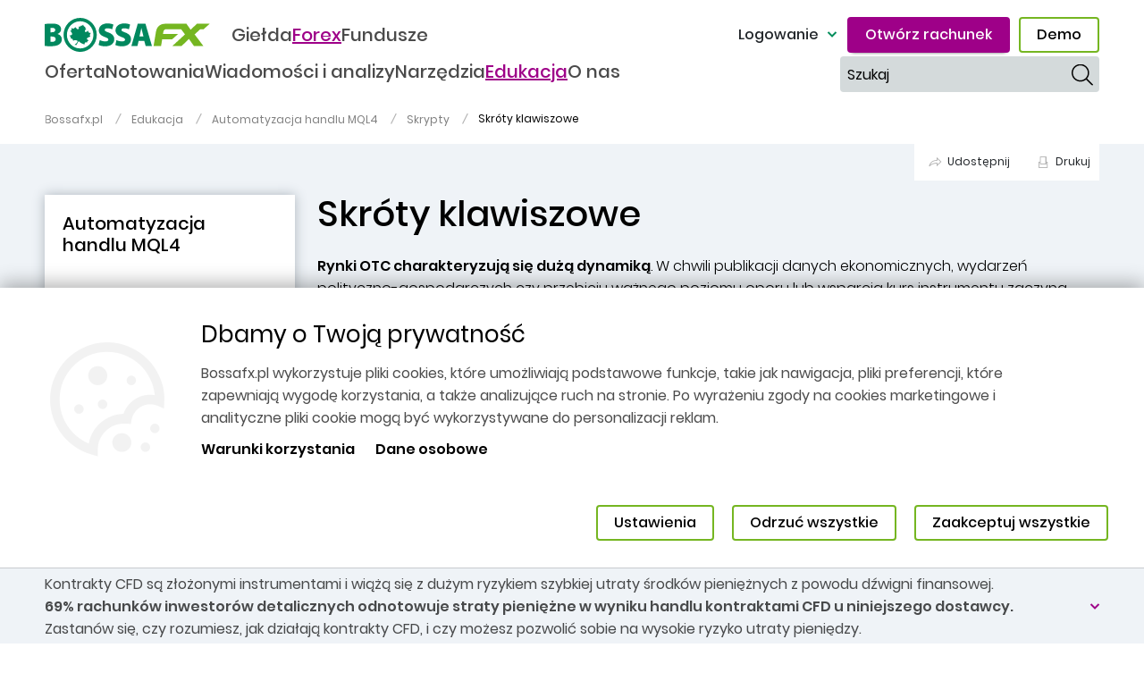

--- FILE ---
content_type: text/html; charset=UTF-8
request_url: https://bossafx.pl/edukacja/automatyzacja-handlu-mql4/skrypty/skroty-klawiszowe
body_size: 23541
content:
<!DOCTYPE html>
<html lang="pl" dir="ltr" prefix="og: https://ogp.me/ns#">
  <head>
    <meta charset="utf-8" />
<script>window.dataLayer = window.dataLayer || [];
  window.dataLayer.push({
    'pageCategory': 'Edukacja',
    'pageSubCategory': 'Edukacja',
    'userStatus': 'Niezalogowany'
  });</script>
<meta name="description" content="Konfiguracja skrótów klawiszowych, sprawi że otwarcie, redukcja, zamknięcie lub odwrócenie pozycji możliwe będzie po naciśnięciu odpowiednich klawiszy. Transakcja zawierana w ten sposób nie wymaga dalszego potwierdzenia. Dodatkowo zlecenia składane za pomocą skrótów klawiszowych, opatrzyć można w stop loss oraz take profit. Za pomocą skrótów klawiszowych możliwe jest zamknięcie nie tylko pojedynczego zlecenia, lecz całego posiadanego portfela otwartych pozycji." />
<link rel="canonical" href="https://bossafx.pl/edukacja/automatyzacja-handlu-mql4/skrypty/skroty-klawiszowe" />
<link rel="image_src" href="https://bossafx.pl/themes/custom/b30_theme/logo.svg" />
<meta property="og:determiner" content="Skróty klawiszowe" />
<meta property="og:site_name" content="Dom Maklerski Banku Ochrony Środowiska" />
<meta property="og:url" content="https://bossafx.pl/edukacja/automatyzacja-handlu-mql4/skrypty/skroty-klawiszowe" />
<meta property="og:title" content="Skróty klawiszowe" />
<meta property="og:description" content="Rynki OTC charakteryzują się dużą dynamiką. W chwili publikacji danych ekonomicznych, wydarzeń polityczno-gospodarczych czy przebiciu ważnego poziomu oporu lub wsparcia kurs instrumentu zaczyna gwałtownie zmierzać w jednym kierunku. W takich sytuacjach liczą się sekundy, gdyż każda chwila zwłoki przekłada się na otworzenie pozycji po gorszej cenie. Dzięki zastosowaniu skryptów, można zawierać transakcje w ułamku sekundy po podjęciu decyzji o wejściu na rynek. Pobierz: Skrypty BOSSAFX" />
<meta property="og:image" content="https://bossafx.pl/themes/custom/b30fx_theme/images/bossafx_logo_og_600x315.jpg" />
<meta property="og:image:type" content="image/jpeg" />
<meta name="MobileOptimized" content="width" />
<meta name="HandheldFriendly" content="true" />
<meta name="viewport" content="width=device-width, initial-scale=1, shrink-to-fit=no" />
<script type="application/ld+json">{
    "@context": "https://schema.org",
    "@graph": [
        {
            "@type": "Article",
            "headline": "Skróty klawiszowe",
            "name": "Skróty klawiszowe",
            "description": "Konfiguracja skrótów klawiszowych, sprawi że otwarcie, redukcja, zamknięcie lub odwrócenie pozycji możliwe będzie po naciśnięciu odpowiednich klawiszy. Transakcja zawierana w ten sposób nie wymaga dalszego potwierdzenia. Dodatkowo zlecenia składane za pomocą skrótów klawiszowych, opatrzyć można w stop loss oraz take profit. Za pomocą skrótów klawiszowych możliwe jest zamknięcie nie tylko pojedynczego zlecenia, lecz całego posiadanego portfela otwartych pozycji.",
            "datePublished": "2019-10-24T10:49:44+0200",
            "dateModified": "2021-02-05T11:13:11+0100",
            "author": {
                "@type": "Organization",
                "@id": "Dom Maklerski Banku Ochrony Środowiska",
                "name": "Dom Maklerski Banku Ochrony Środowiska",
                "url": "https://bossa.pl"
            },
            "publisher": {
                "@type": "Organization",
                "@id": "Dom Maklerski Banku Ochrony Środowiska",
                "name": "Dom Maklerski Banku Ochrony Środowiska",
                "url": "https://bossa.pl"
            },
            "mainEntityOfPage": "https://bossafx.pl/edukacja/automatyzacja-handlu-mql4/skrypty/skroty-klawiszowe"
        },
        {
            "@type": "WebPage",
            "@id": "https://bossafx.pl/",
            "breadcrumb": {
                "@type": "BreadcrumbList",
                "itemListElement": [
                    {
                        "@type": "ListItem",
                        "position": 1,
                        "name": "Bossafx.pl",
                        "item": "https://bossafx.pl/"
                    },
                    {
                        "@type": "ListItem",
                        "position": 2,
                        "name": "Edukacja",
                        "item": "https://bossafx.pl/edukacja"
                    },
                    {
                        "@type": "ListItem",
                        "position": 3,
                        "name": "Automatyzacja handlu MQL4",
                        "item": "https://bossafx.pl/edukacja/automatyzacja-handlu-mql4"
                    },
                    {
                        "@type": "ListItem",
                        "position": 4,
                        "name": "Skrypty",
                        "item": "https://bossafx.pl/edukacja/automatyzacja-handlu-mql4/skrypty"
                    },
                    {
                        "@type": "ListItem",
                        "position": 5,
                        "name": "Skróty klawiszowe",
                        "item": "https://bossafx.pl/edukacja/automatyzacja-handlu-mql4/skrypty/skroty-klawiszowe"
                    }
                ]
            },
            "author": {
                "@type": "Organization",
                "@id": "Dom Maklerski Banku Ochrony Środowiska",
                "name": "Dom Maklerski Banku Ochrony Środowiska",
                "url": "https://bossa.pl"
            }
        }
    ]
}</script>
<meta http-equiv="x-ua-compatible" content="ie=edge" />
<link rel="icon" href="/themes/custom/b30fx_theme/images/icons/dmbos_fx_32x32.png" type="image/png" sizes="32x32" />
<link rel="icon" href="/themes/custom/b30fx_theme/images/icons/dmbos_fx_96x96.png" type="image/png" sizes="96x96" />
<link rel="apple-touch-icon" href="/themes/custom/b30fx_theme/images/icons/dmbos_fx_120x120.png" />
<link rel="apple-touch-icon" href="/themes/custom/b30fx_theme/images/icons/dmbos_fx_152x152.png" sizes="152x152" />
<link rel="apple-touch-icon" href="/themes/custom/b30fx_theme/images/icons/dmbos_fx_167x167.png" sizes="167x167" />
<link rel="apple-touch-icon" href="/themes/custom/b30fx_theme/images/icons/dmbos_fx_180x180.png" sizes="180x180" />
<link rel="icon" href="/themes/custom/b30fx_theme/favicon.ico" type="image/vnd.microsoft.icon" />
<script src="/sites/b30fx/files/eu_cookie_compliance/eu_cookie_compliance.script.js?t8vj3d" defer></script>

    <title>Skróty klawiszowe | Dom Maklerski Banku Ochrony Środowiska</title>
    <link rel="stylesheet" media="all" href="/sites/b30fx/files/css/css_ISsv8VjZfpqGX0Dy1xXxbGy348D0I_-LT7t2Wo8WD-g.css?delta=0&amp;language=pl&amp;theme=b30fx_theme&amp;include=[base64]" />
<link rel="stylesheet" media="all" href="/sites/b30fx/files/css/css_3vjio-q1n5_lPWlMEGFc16bunCUitAtc0uw_5JW7Rh0.css?delta=1&amp;language=pl&amp;theme=b30fx_theme&amp;include=[base64]" />
<link rel="stylesheet" media="print" href="/sites/b30fx/files/css/css_kyyp7Dz3xyywF8vITdNFrQl_fE4MmLPm5BY2D3DWyuU.css?delta=2&amp;language=pl&amp;theme=b30fx_theme&amp;include=[base64]" />
<link rel="stylesheet" media="all" href="/sites/b30fx/files/css/css_qf3oFDL9NqagtKmsl2iVI00KxeP0Vrw_qVDE7dFWMfM.css?delta=3&amp;language=pl&amp;theme=b30fx_theme&amp;include=[base64]" />

    <script type="application/json" data-drupal-selector="drupal-settings-json">{"path":{"baseUrl":"\/","pathPrefix":"","currentPath":"node\/538","currentPathIsAdmin":false,"isFront":false,"currentLanguage":"pl"},"pluralDelimiter":"\u0003","suppressDeprecationErrors":true,"ajaxPageState":{"libraries":"[base64]","theme":"b30fx_theme","theme_token":null},"ajaxTrustedUrl":{"\/wyszukiwarka":true},"b30_notification_common":{"enable_browser_notification":1,"icon":"\/modules\/custom\/b30_notification_common\/images\/logo.png","market_calendar_page_url":"\/analizy\/kalendarium"},"b30_mustache":{"b30_notification_common_macro":"\/modules\/custom\/b30_notification_common\/mustache\/macro-template.mst?t8vj3d","b30_notification_common_node":"\/modules\/custom\/b30_notification_common\/mustache\/node-template.mst?t8vj3d"},"b30_mustache_debug":false,"b30_gtm":{"container_id":"GTM-KRQDBS6"},"b30fx_notification_popup_disclaimer":{"popup_html_info":"\u003Cdiv class=\u0022notification-popup-cfd-info\u0022\u003E\n  \u003Cdiv class=\u0022container\u0022\u003E\n    \u003Cdiv class=\u0022row\u0022\u003E\n      \u003Cdiv class=\u0022popup-content info d-lg-flex align-items-lg-center w-100\u0022\u003E\n        \u003Cdiv class=\u0022popup-text mr-lg-auto col-12 col-lg-11 pr-0\u0022\u003E\n          \u003Cp\u003EKontrakty CFD s\u0105 z\u0142o\u017conymi instrumentami i wi\u0105\u017c\u0105 si\u0119 z du\u017cym ryzykiem szybkiej utraty \u015brodk\u00f3w pieni\u0119\u017cnych z powodu d\u017awigni finansowej. \u003Cstrong\u003E69% rachunk\u00f3w inwestor\u00f3w detalicznych odnotowuje straty pieni\u0119\u017cne w wyniku handlu kontraktami CFD u niniejszego dostawcy. \u003C\/strong\u003EZastan\u00f3w si\u0119, czy rozumiesz, jak dzia\u0142aj\u0105 kontrakty CFD, i czy mo\u017cesz pozwoli\u0107 sobie na wysokie ryzyko utraty pieni\u0119dzy.\u003C\/p\u003E\n        \u003C\/div\u003E\n        \u003Cdiv class=\u0022popup-buttons justify-content-between d-none d-lg-flex\u0022\u003E\n          \u003Cspan class=\u0022cfd-disclaimer-icon b-icon-chevron-down\u0022\u003E\u003C\/span\u003E\n        \u003C\/div\u003E\n      \u003C\/div\u003E\n    \u003C\/div\u003E\n  \u003C\/div\u003E\n\u003C\/div\u003E","popup_html_info_long":"\u003Cp\u003EKontrakty CFD s\u0105 z\u0142o\u017conymi instrumentami i wi\u0105\u017c\u0105 si\u0119 z du\u017cym ryzykiem szybkiej utraty \u015brodk\u00f3w pieni\u0119\u017cnych z powodu d\u017awigni finansowej. \u003Cstrong\u003E69% rachunk\u00f3w inwestor\u00f3w detalicznych odnotowuje straty pieni\u0119\u017cne w wyniku handlu kontraktami CFD u niniejszego dostawcy. \u003C\/strong\u003EZastan\u00f3w si\u0119, czy rozumiesz, jak dzia\u0142aj\u0105 kontrakty CFD, i czy mo\u017cesz pozwoli\u0107 sobie na wysokie ryzyko utraty pieni\u0119dzy.\u003C\/p\u003E","popup_html_info_short":"\u003Cp\u003E\u003Cstrong\u003E69% rachunk\u00f3w inwestor\u00f3w detalicznych odnotowuje straty pieni\u0119\u017cne w wyniku handlu kontraktami CFD u niniejszego dostawcy.\u003C\/strong\u003E\u003C\/p\u003E\r\n"},"theme_manager":{"logos":{"https:\/\/bossafx.pl":{"uri":"\/themes\/custom\/b30fx_theme\/logo.svg","alt":"Bossafx.pl"}},"market_news_streams":{"https:\/\/bossafx.pl":"https:\/\/bossafx.pl\/wiadomosci-i-analizy"},"market_news_url":{"https:\/\/bossafx.pl":"https:\/\/bossafx.pl\/wiadomosci-i-analizy\/komentarze"}},"eu_cookie_compliance":{"cookie_policy_version":"1.0.0","popup_enabled":true,"popup_agreed_enabled":false,"popup_hide_agreed":false,"popup_clicking_confirmation":false,"popup_scrolling_confirmation":false,"popup_html_info":"\u003Cdiv class=\u0022eu-cookie-compliance-banner eu-cookie-compliance-banner-info\u0022\u003E\n  \u003Cdiv class=\u0022container\u0022\u003E\n    \u003Cdiv class=\u0022row position-relative\u0022\u003E\n      \u003Cdiv class=\u0022popup-content info d-lg-flex w-100\u0022\u003E\n        \u003Cdiv class=\u0022popup-text mr-lg-auto\u0022\u003E\n          \u003Ch2\u003EDbamy o Twoj\u0105 prywatno\u015b\u0107\u003C\/h2\u003E\n\u003Cp\u003EBossafx.pl wykorzystuje pliki cookies, kt\u00f3re umo\u017cliwiaj\u0105 podstawowe funkcje, takie jak nawigacja, pliki preferencji, kt\u00f3re zapewniaj\u0105 wygod\u0119 korzystania, a tak\u017ce analizuj\u0105ce ruch na stronie. Po wyra\u017ceniu zgody na cookies marketingowe i analityczne pliki cookie mog\u0105 by\u0107 wykorzystywane do personalizacji reklam.\u003C\/p\u003E\n\u003Cp\u003E\u003Ca href=\u0022https:\/\/bossa.pl\/warunki-korzystania\u0022 title=\u0022Warunki korzystania\u0022\u003E\u003Cstrong\u003EWarunki korzystania\u003C\/strong\u003E\u003C\/a\u003E\u003Cstrong\u003E\u0026nbsp;\u003C\/strong\u003E\u003Ca href=\u0022https:\/\/bossa.pl\/dane-osobowe\u0022 title=\u0022Dane osobowe\u0022\u003E\u003Cstrong\u003EDane osobowe\u003C\/strong\u003E\u003C\/a\u003E\u003C\/p\u003E\n\n        \u003C\/div\u003E\n        \u003Cdiv class=\u0022popup-buttons\u0022\u003E\n          \u003Cbutton type=\u0022button\u0022 id=\u0022b30-cookie-banner-button\u0022 class=\u0022btn btn-outline-primary cookie-button \u0022 data-toggle=\u0022modal\u0022 data-target=\u0022#b30_cookie_modal\u0022\u003E\n            Ustawienia\n          \u003C\/button\u003E\n          \u003Cbutton type=\u0022button\u0022 class=\u0022 eu-cookie-compliance-reject-button btn btn-outline-primary cookie-button\u0022\u003E\n            Odrzu\u0107 wszystkie\n          \u003C\/button\u003E\n          \u003Cbutton type=\u0022button\u0022 class=\u0022agree-button eu-cookie-compliance-default-button cookie-button btn btn-outline-primary\u0022\u003E\n            Zaakceptuj wszystkie\n          \u003C\/button\u003E\n        \u003C\/div\u003E\n      \u003C\/div\u003E\n    \u003C\/div\u003E\n  \u003C\/div\u003E\n\u003C\/div\u003E","use_mobile_message":false,"mobile_popup_html_info":"\u003Cdiv class=\u0022eu-cookie-compliance-banner eu-cookie-compliance-banner-info\u0022\u003E\n  \u003Cdiv class=\u0022container\u0022\u003E\n    \u003Cdiv class=\u0022row position-relative\u0022\u003E\n      \u003Cdiv class=\u0022popup-content info d-lg-flex w-100\u0022\u003E\n        \u003Cdiv class=\u0022popup-text mr-lg-auto\u0022\u003E\n          \n        \u003C\/div\u003E\n        \u003Cdiv class=\u0022popup-buttons\u0022\u003E\n          \u003Cbutton type=\u0022button\u0022 id=\u0022b30-cookie-banner-button\u0022 class=\u0022btn btn-outline-primary cookie-button \u0022 data-toggle=\u0022modal\u0022 data-target=\u0022#b30_cookie_modal\u0022\u003E\n            Ustawienia\n          \u003C\/button\u003E\n          \u003Cbutton type=\u0022button\u0022 class=\u0022 eu-cookie-compliance-reject-button btn btn-outline-primary cookie-button\u0022\u003E\n            Odrzu\u0107 wszystkie\n          \u003C\/button\u003E\n          \u003Cbutton type=\u0022button\u0022 class=\u0022agree-button eu-cookie-compliance-default-button cookie-button btn btn-outline-primary\u0022\u003E\n            Zaakceptuj wszystkie\n          \u003C\/button\u003E\n        \u003C\/div\u003E\n      \u003C\/div\u003E\n    \u003C\/div\u003E\n  \u003C\/div\u003E\n\u003C\/div\u003E","mobile_breakpoint":768,"popup_html_agreed":false,"popup_use_bare_css":true,"popup_height":"auto","popup_width":"100%","popup_delay":0,"popup_link":"https:\/\/bossa.pl\/warunki-korzystania","popup_link_new_window":false,"popup_position":false,"fixed_top_position":true,"popup_language":"pl","store_consent":false,"better_support_for_screen_readers":false,"cookie_name":"cookie-ageed-bossa","reload_page":false,"domain":"","domain_all_sites":false,"popup_eu_only":false,"popup_eu_only_js":false,"cookie_lifetime":100,"cookie_session":0,"set_cookie_session_zero_on_disagree":0,"disagree_do_not_show_popup":false,"method":"categories","automatic_cookies_removal":true,"allowed_cookies":"b30_cookie_gtm:_dc_gtm_UA-25232107-2\r\nb30_cookie_gtm:_gat_UA-25232107-2\r\nb30_cookie_gtm:_gat_UA-25232107-10\r\nb30_cookie_gtm:_gali\r\n_ga\r\n_gid\r\nIDE\r\nSERVERID\r\n1P_JAR\r\nCONSENT\r\nNID\r\nb30_cookie_gtm:smg\r\nb30_cookie_gtm:smuuid\r\nb30_cookie_gtm:smvr\r\nXDEBUG_SESSION\r\nb30_cookie_hidden\r\nb30fx_quotations_saved_value\r\ncookie-ageed-bossa\r\ncookie-ageed-bossa-category","withdraw_markup":"\u003Cbutton type=\u0022button\u0022 class=\u0022eu-cookie-withdraw-tab\u0022\u003EPrivacy settings\u003C\/button\u003E\n\u003Cdiv aria-labelledby=\u0022popup-text\u0022 class=\u0022eu-cookie-withdraw-banner\u0022\u003E\n  \u003Cdiv class=\u0022popup-content info eu-cookie-compliance-content\u0022\u003E\n    \u003Cdiv id=\u0022popup-text\u0022 class=\u0022eu-cookie-compliance-message\u0022 role=\u0022document\u0022\u003E\n      \u003Ch2\u003EWe use cookies on this site to enhance your user experience\u003C\/h2\u003E\n\u003Cp\u003EYou have given your consent for us to set cookies.\u003C\/p\u003E\n\n    \u003C\/div\u003E\n    \u003Cdiv id=\u0022popup-buttons\u0022 class=\u0022eu-cookie-compliance-buttons\u0022\u003E\n      \u003Cbutton type=\u0022button\u0022 class=\u0022eu-cookie-withdraw-button \u0022\u003EWithdraw consent\u003C\/button\u003E\n    \u003C\/div\u003E\n  \u003C\/div\u003E\n\u003C\/div\u003E","withdraw_enabled":false,"reload_options":null,"reload_routes_list":"","withdraw_button_on_info_popup":false,"cookie_categories":["b30_cookie_required","b30_cookie_gtm","b30_cookie_marketing"],"cookie_categories_details":{"b30_cookie_required":{"uuid":"c5776627-55b6-43c5-9fb7-5a25de2bc6d6","langcode":"en","status":true,"dependencies":[],"id":"b30_cookie_required","label":"Niezb\u0119dne pliki cookie ","description":"Umo\u017cliwiaj\u0105 podstawowe funkcje, takie jak nawigacja. Bez nich strona nie mo\u017ce dzia\u0142a\u0107 poprawnie.","checkbox_default_state":"required","weight":-9},"b30_cookie_gtm":{"uuid":"476b271d-f5a2-42f0-9fc8-d8b704600dbc","langcode":"en","status":true,"dependencies":[],"id":"b30_cookie_gtm","label":"Analityczne","description":"Pozwalaj\u0105 nam analizowa\u0107 ruchu na stronie, liczy\u0107 wizyty i \u017ar\u00f3d\u0142a ruchu, dzi\u0119ki czemu mo\u017cemy poprawia\u0107 funkcjonalno\u015b\u0107 naszej witryny. Pokazuj\u0105 nam, kt\u00f3re elementy naszej strony s\u0105 najcz\u0119\u015bciej albo najrzadziej odwiedzane. Zebrane w ten spos\u00f3b informacje s\u0105 anonimowe. Zgadzaj\u0105c si\u0119 na pliki cookie analityczne pomagasz mam stale monitorowa\u0107 dzia\u0142anie naszej witryny.","checkbox_default_state":"unchecked","weight":-8},"b30_cookie_marketing":{"uuid":"ae9413fc-02a1-4889-bb2b-508d600411f7","langcode":"en","status":true,"dependencies":[],"id":"b30_cookie_marketing","label":"Marketingowe","description":"S\u0105 to pliki \u201ecookie\u201d zaufanych partner\u00f3w - dostawc\u00f3w zewn\u0119trznych. Przechowuj\u0105 informacje dotycz\u0105ce korzystasz z naszych serwis\u00f3w. Dzi\u0119ki nim mo\u017cemy dostosowywa\u0107 tre\u015bci do konkretnego odbiorcy i prowadzi\u0107 kampanie marketingowe i remarketingowe.","checkbox_default_state":"unchecked","weight":-7}},"enable_save_preferences_button":true,"cookie_value_disagreed":"0","cookie_value_agreed_show_thank_you":"1","cookie_value_agreed":"2","containing_element":"#bottom-overflow-box","settings_tab_enabled":false,"olivero_primary_button_classes":"","olivero_secondary_button_classes":"","close_button_action":"close_banner","open_by_default":true,"modules_allow_popup":true,"hide_the_banner":false,"geoip_match":true,"popup_html_info_modal":"\u003Cdiv class=\u0022modal fade b30-cookie-modal eu-cookie eu-cookie-modal\u0022 tabindex=\u0022-1\u0022 role=\u0022dialog\u0022 aria-hidden=\u0022true\u0022 id=\u0022b30_cookie_modal\u0022\u003E\n  \u003Cdiv class=\u0022modal-dialog modal-dialog-centered modal-lg\u0022 role=\u0022document\u0022\u003E\n    \u003Cdiv class=\u0022modal-content rounded-0 border-0\u0022\u003E\n      \u003Cdiv class=\u0022modal-body\u0022\u003E\n        \u003Cdiv class=\u0022container-fluid\u0022\u003E\n          \u003Ch4 class=\u0022cookie-header\u0022\u003EUstawienia Twoich preferencji cookies\u003C\/h4\u003E\n          \u003Cp\u003EBossafx.pl wykorzystuje pliki cookies, kt\u00f3re umo\u017cliwiaj\u0105 podstawowe funkcje, takie jak nawigacja, pliki preferencji, kt\u00f3re zapewniaj\u0105 wygod\u0119 korzystania, a tak\u017ce analizuj\u0105ce ruch na stronie.\u003C\/p\u003E\n\n          \u003Cdiv\u003E\n            \u003Cdiv\u003E\n              \u003Cdiv\u003E\n                \u003Cdiv id=\u0022accordion\u0022 class=\u0022accordion\u0022\u003E\n                  \u003Cdiv id=\u0022eu-cookie-compliance-categories\u0022 class=\u0022eu-cookie-compliance-categories\u0022\u003E\n                                      \u003Cdiv class=\u0022card\u0022\u003E\n                      \u003Cdiv class=\u0022card-header\u0022 id=\u0022heading-b30_cookie_required\u0022\u003E\n                        \u003Cdiv class=\u0022collapse-row collapsed\u0022 data-toggle=\u0022collapse\u0022 data-target=\u0022#collapse-b30_cookie_required\u0022 aria-expanded=\u0022false\u0022 aria-controls=\u0022collapse-b30_cookie_required\u0022\u003E\n                          \u003Cdiv class=\u0022b30-cookie-banner-user-input   checked-required \u0022\u003E\n                          \u003Cinput type=\u0022checkbox\u0022 name=\u0022cookie-categories\u0022 class=\u0022eu-cookie-compliance-category-checkbox icon-checkbox\u0022 id=\u0022cookie-category-b30_cookie_required\u0022\n                                 value=\u0022b30_cookie_required\u0022\n                             checked                              disabled  \u003E\n                          \u003C\/div\u003E\n                          \u003Clabel for=\u0022cookie-category-b30_cookie_required\u0022\u003ENiezb\u0119dne pliki cookie \u003C\/label\u003E\n                          \u003Cspan class=\u0022icon-down\u0022\u003E\u003C\/span\u003E\n                        \u003C\/div\u003E\n                      \u003C\/div\u003E\n\n                      \u003Cdiv id=\u0022collapse-b30_cookie_required\u0022 class=\u0022collapse panel-collapse\u0022 aria-labelledby=\u0022heading-b30_cookie_required\u0022 data-parent=\u0022#accordion\u0022\u003E\n                        \u003Cdiv class=\u0022card-body\u0022\u003E\n                                                      \u003Cdiv class=\u0022eu-cookie-compliance-category-description\u0022\u003EUmo\u017cliwiaj\u0105 podstawowe funkcje, takie jak nawigacja. Bez nich strona nie mo\u017ce dzia\u0142a\u0107 poprawnie.\u003C\/div\u003E\n                                                  \u003C\/div\u003E\n                      \u003C\/div\u003E\n                    \u003C\/div\u003E\n                                      \u003Cdiv class=\u0022card\u0022\u003E\n                      \u003Cdiv class=\u0022card-header\u0022 id=\u0022heading-b30_cookie_gtm\u0022\u003E\n                        \u003Cdiv class=\u0022collapse-row collapsed\u0022 data-toggle=\u0022collapse\u0022 data-target=\u0022#collapse-b30_cookie_gtm\u0022 aria-expanded=\u0022false\u0022 aria-controls=\u0022collapse-b30_cookie_gtm\u0022\u003E\n                          \u003Cdiv class=\u0022b30-cookie-banner-user-input  \u0022\u003E\n                          \u003Cinput type=\u0022checkbox\u0022 name=\u0022cookie-categories\u0022 class=\u0022eu-cookie-compliance-category-checkbox icon-checkbox\u0022 id=\u0022cookie-category-b30_cookie_gtm\u0022\n                                 value=\u0022b30_cookie_gtm\u0022\n                                                         \u003E\n                          \u003C\/div\u003E\n                          \u003Clabel for=\u0022cookie-category-b30_cookie_gtm\u0022\u003EAnalityczne\u003C\/label\u003E\n                          \u003Cspan class=\u0022icon-down\u0022\u003E\u003C\/span\u003E\n                        \u003C\/div\u003E\n                      \u003C\/div\u003E\n\n                      \u003Cdiv id=\u0022collapse-b30_cookie_gtm\u0022 class=\u0022collapse panel-collapse\u0022 aria-labelledby=\u0022heading-b30_cookie_gtm\u0022 data-parent=\u0022#accordion\u0022\u003E\n                        \u003Cdiv class=\u0022card-body\u0022\u003E\n                                                      \u003Cdiv class=\u0022eu-cookie-compliance-category-description\u0022\u003EPozwalaj\u0105 nam analizowa\u0107 ruchu na stronie, liczy\u0107 wizyty i \u017ar\u00f3d\u0142a ruchu, dzi\u0119ki czemu mo\u017cemy poprawia\u0107 funkcjonalno\u015b\u0107 naszej witryny. Pokazuj\u0105 nam, kt\u00f3re elementy naszej strony s\u0105 najcz\u0119\u015bciej albo najrzadziej odwiedzane. Zebrane w ten spos\u00f3b informacje s\u0105 anonimowe. Zgadzaj\u0105c si\u0119 na pliki cookie analityczne pomagasz mam stale monitorowa\u0107 dzia\u0142anie naszej witryny.\u003C\/div\u003E\n                                                  \u003C\/div\u003E\n                      \u003C\/div\u003E\n                    \u003C\/div\u003E\n                                      \u003Cdiv class=\u0022card\u0022\u003E\n                      \u003Cdiv class=\u0022card-header\u0022 id=\u0022heading-b30_cookie_marketing\u0022\u003E\n                        \u003Cdiv class=\u0022collapse-row collapsed\u0022 data-toggle=\u0022collapse\u0022 data-target=\u0022#collapse-b30_cookie_marketing\u0022 aria-expanded=\u0022false\u0022 aria-controls=\u0022collapse-b30_cookie_marketing\u0022\u003E\n                          \u003Cdiv class=\u0022b30-cookie-banner-user-input  \u0022\u003E\n                          \u003Cinput type=\u0022checkbox\u0022 name=\u0022cookie-categories\u0022 class=\u0022eu-cookie-compliance-category-checkbox icon-checkbox\u0022 id=\u0022cookie-category-b30_cookie_marketing\u0022\n                                 value=\u0022b30_cookie_marketing\u0022\n                                                         \u003E\n                          \u003C\/div\u003E\n                          \u003Clabel for=\u0022cookie-category-b30_cookie_marketing\u0022\u003EMarketingowe\u003C\/label\u003E\n                          \u003Cspan class=\u0022icon-down\u0022\u003E\u003C\/span\u003E\n                        \u003C\/div\u003E\n                      \u003C\/div\u003E\n\n                      \u003Cdiv id=\u0022collapse-b30_cookie_marketing\u0022 class=\u0022collapse panel-collapse\u0022 aria-labelledby=\u0022heading-b30_cookie_marketing\u0022 data-parent=\u0022#accordion\u0022\u003E\n                        \u003Cdiv class=\u0022card-body\u0022\u003E\n                                                      \u003Cdiv class=\u0022eu-cookie-compliance-category-description\u0022\u003ES\u0105 to pliki \u201ecookie\u201d zaufanych partner\u00f3w - dostawc\u00f3w zewn\u0119trznych. Przechowuj\u0105 informacje dotycz\u0105ce korzystasz z naszych serwis\u00f3w. Dzi\u0119ki nim mo\u017cemy dostosowywa\u0107 tre\u015bci do konkretnego odbiorcy i prowadzi\u0107 kampanie marketingowe i remarketingowe.\u003C\/div\u003E\n                                                  \u003C\/div\u003E\n                      \u003C\/div\u003E\n                    \u003C\/div\u003E\n                                    \u003C\/div\u003E\n                \u003C\/div\u003E\n              \u003C\/div\u003E\n            \u003C\/div\u003E\n          \u003C\/div\u003E\n        \u003C\/div\u003E\n      \u003C\/div\u003E\n      \u003Cdiv class=\u0022modal-footer\u0022\u003E\n        \u003Cdiv class=\u0022d-sm-flex flex-wrap w-100 justify-content-between no-gutters m-0 modal-buttons\u0022\u003E\n          \u003Cdiv class=\u0022\u0022 data-dismiss=\u0022modal\u0022\u003E\n            \n\u003Ca\n class=\u0022btn btn-outline-primary b30-cookie--cancel-dismiss eu-cookie-compliance-save-preferences-button\u0022\n  href=\u0022#\u0022\n\u003E\u003Cspan\u003EZaakceptuj wybrane\u003C\/span\u003E\u003C\/a\u003E\n          \u003C\/div\u003E\n          \u003Cdiv class=\u0022\u0022 data-dismiss=\u0022modal\u0022\u003E\n            \n\u003Ca\n class=\u0022btn btn-outline-primary b30-cookie--cancel-dismiss eu-cookie-compliance-default-button eu-cookie-compliance-reject-button\u0022\n  href=\u0022#\u0022\n\u003E\u003Cspan\u003EOdrzu\u0107 wszystkie\u003C\/span\u003E\u003C\/a\u003E\n          \u003C\/div\u003E\n          \u003Cdiv class=\u0022\u0022 data-dismiss=\u0022modal\u0022\u003E\n            \n\u003Ca\n class=\u0022btn btn-outline-primary b30-cookie--cancel-dismiss-confirm agree-button eu-cookie-compliance-default-button\u0022\n  href=\u0022#\u0022\n\u003E\u003Cspan\u003EZaakceptuj wszystkie\u003C\/span\u003E\u003C\/a\u003E\n          \u003C\/div\u003E\n        \u003C\/div\u003E\n      \u003C\/div\u003E\n    \u003C\/div\u003E\n  \u003C\/div\u003E\n\u003C\/div\u003E\n","unverified_scripts":[]},"b30_feed_news_stream_popup":{"stream_alias_url":"\/wiadomosci-i-analizy","rest_instance_domain":"https:\/\/bossafx.pl","internal":true,"b30_url":"https:\/\/bossa.pl","b30fx_url":"https:\/\/bossafx.pl","b30fx_stream_alias_url":"\/wiadomosci-i-analizy","current_path":"\/edukacja\/automatyzacja-handlu-mql4\/skrypty\/skroty-klawiszowe"},"b30_login_block":{"selector":".b30-login-block"},"toc_js":{"toc-js-block":{"back_to_top_label":"Back to top","back_to_toc_label":"Back to table of contents"}},"b30_header":{"menu_structure":{"menu-main-oferta":{"title":"Oferta","url":"\/oferta","in_active_trail":false,"has_children":true,"below":[{"title":"Oferta","url":"\/","in_active_trail":false,"has_children":true,"below":[{"title":"Oferta","url":"\/oferta","in_active_trail":false,"has_children":false,"id":"menu-main-columnoferta"},{"title":"Instrumenty","url":"\/oferta\/instrumenty","in_active_trail":false,"has_children":false,"id":"menu-main-columninstrumenty"},{"title":"Platformy","url":"\/oferta\/platforma","in_active_trail":false,"has_children":false,"id":"menu-main-columnplatformy"},{"title":"Klient do\u015bwiadczony","url":"\/oferta\/klient-doswiadczony","in_active_trail":false,"has_children":false,"id":"menu-main-columnklient-dowiadczony"},{"title":"Dokumenty","url":"\/oferta\/dokumenty","in_active_trail":false,"has_children":false,"id":"menu-main-columndokumenty"}],"id":"menu-main-columnoferta"}],"id":"menu-main-oferta"},"menu-main-notowania":{"title":"Notowania","url":"\/notowania-fx","in_active_trail":false,"has_children":true,"below":[{"title":"Notowania","url":"\/","in_active_trail":false,"has_children":true,"below":[{"title":"Notowania CFD","url":"\/notowania-fx","in_active_trail":false,"has_children":false,"id":"menu-main-columnnotowania-cfd"},{"title":"Indeksy","url":"\/notowania-fx#quotations-Indexes","in_active_trail":false,"has_children":false,"id":"menu-main-columnindeksy"},{"title":"Towary","url":"\/notowania-fx#quotations-Commodities","in_active_trail":false,"has_children":false,"id":"menu-main-columntowary"},{"title":"Waluty","url":"\/notowania-fx#quotations-Currencies","in_active_trail":false,"has_children":false,"id":"menu-main-columnwaluty"},{"title":"Kryptowaluty","url":"\/notowania-fx#quotations-CryptoCurrencies","in_active_trail":false,"has_children":false,"id":"menu-main-columnkryptowaluty"},{"title":"Obligacje","url":"\/notowania-fx#quotations-IntRate","in_active_trail":false,"has_children":false,"id":"menu-main-columnobligacje"}],"id":"menu-main-columnnotowania"}],"id":"menu-main-notowania"},"menu-main-wiadomoci-i-analizy":{"title":"Wiadomo\u015bci i analizy","url":"\/wiadomosci-i-analizy","in_active_trail":false,"has_children":true,"below":[{"title":"Wiadomo\u015bci i analizy","url":"\/","in_active_trail":false,"has_children":true,"below":[{"title":"Komentarze Prosto z Rynku","url":"\/wiadomosci-i-analizy\/komentarze","in_active_trail":false,"has_children":false,"id":"menu-main-columnkomentarze-prosto-z-rynku"},{"title":"Kalendarz ekonomiczny","url":"\/wiadomosci-i-analizy\/kalendarium","in_active_trail":false,"has_children":false,"id":"menu-main-columnkalendarz-ekonomiczny"},{"title":"Komunikaty","url":"\/wiadomosci-i-analizy\/komunikaty","in_active_trail":false,"has_children":false,"id":"menu-main-columnkomunikaty"}],"id":"menu-main-columnwiadomoci-i-analizy"}],"id":"menu-main-wiadomoci-i-analizy"},"menu-main-narzdzia":{"title":"Narz\u0119dzia","url":"\/narzedzia","in_active_trail":false,"has_children":true,"below":[{"title":"Narz\u0119dzia","url":"\/","in_active_trail":false,"has_children":true,"below":[{"title":"Narz\u0119dzia","url":"\/narzedzia","in_active_trail":false,"has_children":false,"id":"menu-main-columnnarzdzia"},{"title":"Kalkulator FX","url":"\/narzedzia\/kalkulator","in_active_trail":false,"has_children":false,"id":"menu-main-columnkalkulator-fx"},{"title":"Kalkulator MT5","url":"\/narzedzia\/kalkulator-mt5","in_active_trail":false,"has_children":false,"id":"menu-main-columnkalkulator-mt5"},{"title":"Korelacje","url":"\/narzedzia\/korelacje","in_active_trail":false,"has_children":false,"id":"menu-main-columnkorelacje"},{"title":"Sentyment rynku","url":"\/narzedzia\/sentyment-rynku","in_active_trail":false,"has_children":false,"id":"menu-main-columnsentyment-rynku"},{"title":"Analizator st\u00f3p zwrotu","url":"\/narzedzia\/analizator-stop-zwrotu","in_active_trail":false,"has_children":false,"id":"menu-main-columnanalizator-stp-zwrotu"}],"id":"menu-main-columnnarzdzia"}],"id":"menu-main-narzdzia"},"menu-main-edukacja":{"title":"Edukacja","url":"\/edukacja","in_active_trail":true,"has_children":true,"below":[{"title":"Edukacja","url":"\/","in_active_trail":true,"has_children":true,"below":[{"title":"Edukacja","url":"\/edukacja","in_active_trail":false,"has_children":false,"id":"menu-main-columnedukacja"},{"title":"Podstawy FX","url":"\/edukacja\/podstawy-fx","in_active_trail":false,"has_children":true,"id":"menu-main-columnpodstawy-fx"},{"title":"Pips, punkt, spread","url":"\/edukacja\/pips-punkt-spread","in_active_trail":false,"has_children":true,"id":"menu-main-columnpips-punkt-spread"},{"title":"Analiza","url":"\/edukacja\/analiza","in_active_trail":false,"has_children":true,"id":"menu-main-columnanaliza"},{"title":"Instrumenty","url":"\/edukacja\/instrumenty","in_active_trail":false,"has_children":true,"id":"menu-main-columninstrumenty"},{"title":"Automatyzacja handlu MQL4","url":"\/edukacja\/automatyzacja-handlu-mql4","in_active_trail":true,"has_children":true,"id":"menu-main-columnautomatyzacja-handlu-mql4"},{"title":"Szkolenia","url":"\/edukacja\/szkolenia","in_active_trail":false,"has_children":false,"id":"menu-main-columnszkolenia"},{"title":"Bezpiecze\u0144stwo rachunku","url":"\/edukacja\/bezpieczenstwo-rachunku","in_active_trail":false,"has_children":false,"id":"menu-main-columnbezpieczestwo-rachunku"}],"id":"menu-main-columnedukacja"}],"id":"menu-main-edukacja"},"menu-main-o-nas":{"title":"O nas","url":"\/o-nas","in_active_trail":false,"has_children":true,"below":[{"title":"O nas","url":"\/","in_active_trail":false,"has_children":true,"below":[{"title":"O nas","url":"\/o-nas","in_active_trail":false,"has_children":false,"id":"menu-main-columno-nas"},{"title":"Kontakt","url":"\/o-nas\/kontakt","in_active_trail":false,"has_children":false,"id":"menu-main-columnkontakt"}],"id":"menu-main-columno-nas"}],"id":"menu-main-o-nas"}}},"b30fx_search":{"url":"https:\/\/api.30.bossa.pl\/API\/FX\/v1\/Q\/Symbol\/","url_mt5":"https:\/\/api.30.bossa.pl\/API\/MT5\/v2\/Q\/Symbol\/"},"search_api_autocomplete":{"b30_search":{"auto_submit":true}},"b30_websocket":{"server":{"url":"https:\/\/websocket.bossa.pl?token=eyJhbGciOiJIUzI1NiIsInR5cCI6IkpXVCJ9.eyJyb2xlcyI6WyJhbm9ueW1vdXMiXX0.gJhTqF5hOVkdlkISrZU6yd7rwlPTL7N3r98oIEuyQKk"},"site_hash":"dbkqe9"},"user":{"uid":0,"permissionsHash":"29c7f04c8d833ea925e35bfabd330f2c9c2a4d7a09ffcc7580f655f64ae39326"}}</script>
<script src="/sites/b30fx/files/js/js_fobvt7sARc-sRUEiT5NDR-fXSftVq6pxzPG_-egIJ-w.js?scope=header&amp;delta=0&amp;language=pl&amp;theme=b30fx_theme&amp;include=[base64]"></script>

  </head>
  <body class="layout-one-sidebar layout-sidebar-first has-featured-top page-node-538 path-node node--type-b30-education-article">
    <a href="#main-content" class="skip-link sr-only">
      Przejdź do głównej treści
    </a>
    <noscript><iframe src="https://www.googletagmanager.com/ns.html?id=GTM-KRQDBS6"
 height="0" width="0" style="display:none;visibility:hidden"></iframe></noscript>
      <div class="dialog-off-canvas-main-canvas" data-off-canvas-main-canvas>
    


<div id="page-wrapper">
  <div id="page">
    


<header
  id="header"
  role="banner"
   class="b30-header"
>

  <div  class="b30-header__top-header">
    
  </div>

  <div  class="b30-header__content container">
    <div  class="b30-header__nav-section">
        
  <div class="navbar-brand-wrapper">
      <a href="/" aria-label="Strona główna - Forex Dom Maklerski BOŚ" rel="home" class="navbar-brand">
                        <img src="/themes/custom/b30fx_theme/logo.svg" aria-hidden="true" class="img-fluid d-inline-block align-top" />
                    
      </a>
  </div>
<div id="block-bossacorewebsitesswitch" class="block block-b30-core block-b30-websites-switch header__website-switch--block d-none d-lg-block">
  
    
      <div class="content">
      <div>
  
    
  <ul  class="header__website-switch">
          
<li
 class="header__website-switch-element"
>
  <a href="https://bossa.pl">Giełda</a>
</li>
          
<li
 class="header__website-switch-element"
>
  <a href="https://bossafx.pl" class="active" aria-current="page">Forex</a>
</li>
          
<li
 class="header__website-switch-element"
>
  <a href="https://bossafund.pl">Fundusze</a>
</li>
      </ul>
</div>

    </div>
  </div>

<div  id="block-b30fx-theme-searchiconblock" class="block block-b30-header block-b30-search-icon-block">
  <button
    id="b30-header-search-icon"
    aria-haspopup="dialog"
    aria-controls="b30-search-modal-mobile"
  >
    <img src="/themes/custom/b30fx_theme/images/icons/search.svg" alt="" width="20" height="20" />
    <span class="icon-label">SZUKAJ</span>
  </button>
</div>

<div  id="block-b30fx-theme-menuhamburgericonblock" class="block block-b30-header block-b30-menu-hamburger-icon-block">
  <button
    id="b30-header-hamburger-icon"
    aria-haspopup="menu"
    aria-controls="b30-menu-modal-mobile"
  >
    <img src="/themes/custom/b30fx_theme/images/icons/menu.svg" alt="" width="20" height="16" />
    <span class="icon-label">MENU</span>
  </button>
</div>
<div id="block-b30fx-theme-login-block" class="block block-b30fx-core block-b30fx-login-block b30-login-block-wrap">
  
    
      <div class="content">
      

      <div  class="b30-login-block">
          <div  class="b30-login-block__dropdown" >
        <div class="d-none sr-only focus-trap-sentinel" tabindex="0" role="button"></div>
        <button
           class="b30-login-block__dropdown-toggle"
          aria-controls="b30-login-block-382935162-content"
          aria-expanded="false"
        >Logowanie</button>
        <ul  class="b30-login-block__dropdown-content" id="b30-login-block-382935162-content">
                      <li  class="b30-login-block__button">
              <span  class="b30-login-block__button-label">Obsługa rachunku</span>
              <a href="https://online.bossa.pl/" class="btn btn-outline-primary btn-has-icon btn-icon-lock b30fx-login-block__dropdown-button--login" role="button">Serwis transakcyjny</a>
            </li>
                      <li  class="b30-login-block__button">
              <span  class="b30-login-block__button-label">Platforma transakcyjna real</span>
              <a href="https://mt5.bossafx.pl/terminal/" class="btn btn-secondary btn-has-icon btn-icon-lock b30fx-login-block__dropdown-button--login-mt" role="button">Web bossaFX MT5</a>
            </li>
                      <li  class="b30-login-block__button">
              <span  class="b30-login-block__button-label">Platforma WEB transakcyjna DEMO</span>
              <a href="https://mt5demo.bossafx.pl/terminal/" class="btn btn-primary btn-has-icon btn-icon-lock b30fx-login-block__dropdown-button--login-mt-demo" role="button">DEMO bossaFX MT5</a>
            </li>
                  </ul>
        <div class="d-none sr-only focus-trap-sentinel" tabindex="0" role="button"></div>
      </div>
      </div>

    </div>
  </div>
<div id="block-b30fx-theme-b30-core-create-account-button" class="block block-b30-core block-b30-create-account-button header__account-button--block">
  
    
      <div class="content">
      <a href="https://online.bossa.pl/bossaapp/rejestracja/" class="btn btn-secondary btn-full">Otwórz rachunek</a>
    </div>
  </div>
<div id="block-bossacoredemobutton" class="block block-b30-core block-b30-demo-button">
  
    
      <div class="content">
      <a href="https://bossafx.pl/oferta/platforma" class="btn btn-outline-primary btn-full">Demo</a>
    </div>
  </div>


    </div>
    <div  class="b30-header__main-section">
        <nav
   id="b30-main-menu" class="block block-menu navigation menu--main b30-main-menu d-none d-lg-flex"
  aria-label="Główne menu nawigacyjne"
>
  
  <div class="b30-main-menu__content">
          



      <ul  class="clearfix menu b30-main-menu-tabs invisible">
      
                          
        
        <li class="menu__item menu__item--link menu__item--level-1">
                    
          
          <button  class="b30-main-menu-tab" id="menu-main-oferta" aria-controls="modal-menu-main-oferta" aria-haspopup="true" aria-expanded="false">Oferta</button>
          <div
            id="modal-menu-main-oferta"
            class="b30-main-menu-modal"
          ></div>
        </li>
      
                          
        
        <li class="menu__item menu__item--link menu__item--level-1">
                    
          
          <button  class="b30-main-menu-tab" id="menu-main-notowania" aria-controls="modal-menu-main-notowania" aria-haspopup="true" aria-expanded="false">Notowania</button>
          <div
            id="modal-menu-main-notowania"
            class="b30-main-menu-modal"
          ></div>
        </li>
      
                          
        
        <li class="menu__item menu__item--link menu__item--level-1">
                    
          
          <button  class="b30-main-menu-tab" id="menu-main-wiadomoci-i-analizy" aria-controls="modal-menu-main-wiadomoci-i-analizy" aria-haspopup="true" aria-expanded="false">Wiadomości i analizy</button>
          <div
            id="modal-menu-main-wiadomoci-i-analizy"
            class="b30-main-menu-modal"
          ></div>
        </li>
      
                          
        
        <li class="menu__item menu__item--link menu__item--level-1">
                    
          
          <button  class="b30-main-menu-tab" id="menu-main-narzdzia" aria-controls="modal-menu-main-narzdzia" aria-haspopup="true" aria-expanded="false">Narzędzia</button>
          <div
            id="modal-menu-main-narzdzia"
            class="b30-main-menu-modal"
          ></div>
        </li>
      
                          
        
        <li class="menu__item menu__item--link menu__item--level-1 menu__item--active-trail">
                    
          
          <button  class="b30-main-menu-tab b30-main-menu-tab--active-trail" id="menu-main-edukacja" aria-controls="modal-menu-main-edukacja" aria-haspopup="true" aria-expanded="false">Edukacja</button>
          <div
            id="modal-menu-main-edukacja"
            class="b30-main-menu-modal"
          ></div>
        </li>
      
                          
        
        <li class="menu__item menu__item--link menu__item--level-1">
                    
          
          <button  class="b30-main-menu-tab" id="menu-main-o-nas" aria-controls="modal-menu-main-o-nas" aria-haspopup="true" aria-expanded="false">O nas</button>
          <div
            id="modal-menu-main-o-nas"
            class="b30-main-menu-modal"
          ></div>
        </li>
          </ul>
  
      </div>
</nav>

<div class="block block-b30fx-core block-b30fx-login-block">
  
    
      <div class="content">
      

      <div  class="b30-login-block">
          <div  class="b30-login-block__dropdown" >
        <div class="d-none sr-only focus-trap-sentinel" tabindex="0" role="button"></div>
        <button
           class="b30-login-block__dropdown-toggle"
          aria-controls="b30-login-block-32945038-content"
          aria-expanded="false"
        >Logowanie</button>
        <ul  class="b30-login-block__dropdown-content" id="b30-login-block-32945038-content">
                      <li  class="b30-login-block__button">
              <span  class="b30-login-block__button-label">Obsługa rachunku</span>
              <a href="https://online.bossa.pl/" class="btn btn-outline-primary btn-has-icon btn-icon-lock b30fx-login-block__dropdown-button--login" role="button">Serwis transakcyjny</a>
            </li>
                      <li  class="b30-login-block__button">
              <span  class="b30-login-block__button-label">Platforma transakcyjna real</span>
              <a href="https://mt5.bossafx.pl/terminal/" class="btn btn-secondary btn-has-icon btn-icon-lock b30fx-login-block__dropdown-button--login-mt" role="button">Web bossaFX MT5</a>
            </li>
                      <li  class="b30-login-block__button">
              <span  class="b30-login-block__button-label">Platforma WEB transakcyjna DEMO</span>
              <a href="https://mt5demo.bossafx.pl/terminal/" class="btn btn-primary btn-has-icon btn-icon-lock b30fx-login-block__dropdown-button--login-mt-demo" role="button">DEMO bossaFX MT5</a>
            </li>
                  </ul>
        <div class="d-none sr-only focus-trap-sentinel" tabindex="0" role="button"></div>
      </div>
      </div>

    </div>
  </div>



        <section class="region region-header-form">
    
<div class="b30-simple-search-form block block-b30-search block-b30-simple-search-block" data-drupal-selector="b30-simple-search-form" id="block-b30fx-theme-simplesearchform">
  
    
      <div class="content">
      <form region="header_form" action="/wyszukiwarka" method="get" id="b30-simple-search-form" accept-charset="UTF-8" class="search-form simple-search-block-form form-row flex-column">
  



          <fieldset class="js-form-item js-form-type-search-api-autocomplete form-type-search-api-autocomplete js-form-item-search form-item-search form-no-label form-group">
          <label for="edit-search" class="sr-only">Szukaj</label>
                    <div class="ui-front">
  <input title="Wprowadź tekst, który chcesz wyszukać" data-drupal-selector="edit-search" data-search-api-autocomplete-search="b30_search" class="form-autocomplete form-text form-control" data-autocomplete-path="/search_api_autocomplete/b30_search?display=page_1&amp;&amp;filter=search" type="text" id="edit-search" name="search" value="" size="15" maxlength="256" placeholder="Szukaj" />
</div>

                      </fieldset>
<div data-drupal-selector="edit-actions" class="form-actions js-form-wrapper form-group col-auto" id="edit-actions">
<button data-drupal-selector="edit-submit" aria-label="Szukaj" class="js-form-submit form-submit">
  <img src="/themes/custom/b30fx_theme/images/icons/search.svg" alt="" aria-hidden="true" width="24" height="24">
</button>
</div>

</form>

    </div>
  </div>

  </section>

    </div>
  </div>
</header>
    <div id="b30-main-menu-modal"></div>
                      <div class="featured-top">
          <aside class="featured-top__inner section container clearfix" role="complementary">
              <section class="row region region-featured-top">
    <div class="container">
  <div region="featured_top"><div class="view view-b30-core-alert view-id-b30_core_alert view-display-id-block_1 js-view-dom-id-0500a2f189b6e7f72c7622b3350562071fbeff9d108af03a81a6185a6f8847f2 row">
  
    
      
  
          </div>
</div>

</div>

  </section>

          </aside>
        </div>
                            <div class="container">
            <div id="block-b30fx-theme-breadcrumbs" class="block block-system block-system-breadcrumb-block">
  
    
      <div class="content">
      

  <nav role="navigation" aria-label="breadcrumb">
    <div class="overflow-box overflow-box-set-scroll breadcrumb-overflow-box">
  <div class="overflow-box-scroll">
    <ol class="breadcrumb d-block text-nowrap" itemscope itemtype="http://schema.org/BreadcrumbList">
      <li class="breadcrumb-item" itemprop="itemListElement" itemscope itemtype="http://schema.org/ListItem"><a itemtype="http://schema.org/Thing" itemprop="item"

  href="/"
><span itemprop="name">Bossafx.pl
    </span></a><meta itemprop="position" content="1" /></li>      <li class="breadcrumb-item" itemprop="itemListElement" itemscope itemtype="http://schema.org/ListItem"><a itemtype="http://schema.org/Thing" itemprop="item"

  href="/edukacja"
><span itemprop="name">Edukacja
    </span></a><meta itemprop="position" content="2" /></li>      <li class="breadcrumb-item" itemprop="itemListElement" itemscope itemtype="http://schema.org/ListItem"><a itemtype="http://schema.org/Thing" itemprop="item"

  href="/edukacja/automatyzacja-handlu-mql4"
><span itemprop="name">Automatyzacja handlu MQL4
    </span></a><meta itemprop="position" content="3" /></li>      <li class="breadcrumb-item" itemprop="itemListElement" itemscope itemtype="http://schema.org/ListItem"><a itemtype="http://schema.org/Thing" itemprop="item"

  href="/edukacja/automatyzacja-handlu-mql4/skrypty"
><span itemprop="name">Skrypty
    </span></a><meta itemprop="position" content="4" /></li>      <li class="breadcrumb-item active">Skróty klawiszowe
            </li>          </ol>
  </div>
</div>
  </nav>

    </div>
  </div>


        </div>
              <div id="main-wrapper" class="layout-main-wrapper clearfix position-relative">
                        <div class="container-large bg-gray gray-bar position-relative">
                            <div class="container position-relative">
  <div id="block-b30fx-theme-bossashareblock" class="block block-b30-share">
    
    
          <div class="content">
        <div class="se-block se-align-left" >
  <div class="block-content">
    <div class="share-navigation">
      <ul class="share-list">
        <li class="share-item-share">
          <span class="d-none d-sm-block">Udostępnij</span>
        </li>
        <li class="share-item-print">
          <span class="d-none d-sm-block">Drukuj</span>
        </li>
      </ul>

      <div class="se-container d-none">
        <div class="se-links-container">
          <ul id="se-links-node538" class="se-links se-active">
                          <li class="se-link facebook_share">
                <a href="https://www.facebook.com/sharer/sharer.php?u=https%3A%2F%2Fbossafx.pl%2Fedukacja%2Fautomatyzacja-handlu-mql4%2Fskrypty%2Fskroty-klawiszowe" target="_blank" rel="noreferrer"><img src="/modules/contrib/share_everywhere/img/facebook-share.svg" title="Udostępnij na Facebooku" alt="Udostępnij na Facebooku" />
</a>

              </li>
                          <li class="se-link x">
                <a href="https://x.com/intent/tweet?text=&url=https%3A%2F%2Fbossafx.pl%2Fedukacja%2Fautomatyzacja-handlu-mql4%2Fskrypty%2Fskroty-klawiszowe" target="_blank" rel="noreferrer"><img src="/modules/contrib/share_everywhere/img/x.svg" title="Udostępnij na X" alt="Udostępnij na X" />
</a>

              </li>
                          <li class="se-link linkedin">
                <a href="https://www.linkedin.com/shareArticle?mini=true&url=https%3A%2F%2Fbossafx.pl%2Fedukacja%2Fautomatyzacja-handlu-mql4%2Fskrypty%2Fskroty-klawiszowe" target="_blank" rel="noreferrer"><img src="/modules/contrib/share_everywhere/img/linkedin.svg" title="Udostępnij na LinkedIn" alt="Udostępnij na LinkedIn" />
</a>

              </li>
                      </ul>
        </div>
      </div>
    </div>
  </div>
</div>

      </div>
      </div>
</div>


                        <div class="container">
              <div class="clearfix row">
                                  <div class="sidebar order-first col-12 col-sm-6 col-lg-3 sidebar-first" id="sidebar_first">
                    <aside class="section position-relative" role="complementary">
                        <nav role="navigation" aria-labelledby="block-b30fx-theme-b30-education-articles-block-menu-menu" id="block-b30fx-theme-b30-education-articles-block-menu" class="block__menu block block-menu navigation menu--main">
  <ul class="menu__sidebar-first mobile-view">
  <li class="nav-item menu-item--expanded menu__sidebar-first-header">
    <a class="menu__block-title h2" href="/edukacja/automatyzacja-handlu-mql4">
      Automatyzacja handlu MQL4
    </a>
  </li>
</ul>

        
<div class="menu-list">
                



                                  

<ul  region="sidebar_first" class="menu__sidebar-first menu-level-0 clearfix">
  
    
    
    <li class="nav-item collapse d-0" >
      
      
      <a href="/edukacja/automatyzacja-handlu-mql4/automatyczne-systemy-transakcyjne" class="nav-link" data-drupal-link-system-path="node/66">Automatyczne systemy transakcyjne</a>
    </li>

      
    
    
    <li class="nav-item menu-item--expanded collapse d-0" data-toggle="collapse-next-children">
      
      
      <a href="/edukacja/automatyzacja-handlu-mql4/slownik-mql4" class="nav-link" data-drupal-link-system-path="node/68">Słownik MQL4</a>
    </li>

                                        



                          

<ul  class="menu__sidebar-first menu-level-1 clearfix">
  
    
    
    <li class="dropdown-item menu-item--expanded collapse d-1" data-toggle="collapse-next-children">
      
      
      <a href="/edukacja/automatyzacja-handlu-mql4/slownik-mql4/podstawy-metaquotes-language-4" class="nav-link" data-drupal-link-system-path="node/69">Podstawy MetaQuotes Language 4</a>
    </li>

                                        



            
  
<ul  class="menu__sidebar-first menu-level-2 clearfix last">
  
    
    
    <li class="dropdown-item collapse d-2" >
      
      
      <a href="/edukacja/automatyzacja-handlu-mql4/slownik-mql4/podstawy-metaquotes-language-4/skladnia" class="nav-link" data-drupal-link-system-path="node/70">Składnia</a>
    </li>

      
    
    
    <li class="dropdown-item collapse d-2" >
      
      
      <a href="/edukacja/automatyzacja-handlu-mql4/slownik-mql4/podstawy-metaquotes-language-4/typy-danych" class="nav-link" data-drupal-link-system-path="node/71">Typy danych</a>
    </li>

      
    
    
    <li class="dropdown-item collapse d-2" >
      
      
      <a href="/edukacja/automatyzacja-handlu-mql4/slownik-mql4/podstawy-metaquotes-language-4/operacje-i-wyrazenia" class="nav-link" data-drupal-link-system-path="node/72">Operacje i wyrażenia</a>
    </li>

      
    
    
    <li class="dropdown-item collapse d-2" >
      
      
      <a href="/edukacja/automatyzacja-handlu-mql4/slownik-mql4/podstawy-metaquotes-language-4/operatory" class="nav-link" data-drupal-link-system-path="node/77">Operatory</a>
    </li>

      
    
    
    <li class="dropdown-item collapse d-2" >
      
      
      <a href="/edukacja/automatyzacja-handlu-mql4/slownik-mql4/podstawy-metaquotes-language-4/funkcje" class="nav-link" data-drupal-link-system-path="node/78">Funkcje</a>
    </li>

      
    
    
    <li class="dropdown-item collapse d-2" >
      
                    
      <a href="/edukacja/automatyzacja-handlu-mql4/slownik-mql4/podstawy-metaquotes-language-4/zmienne" class="nav-link last" data-drupal-link-system-path="node/79">Zmienne</a>
    </li>

      </ul>
      
            
    
    
    <li class="dropdown-item menu-item--expanded collapse d-1" data-toggle="collapse-next-children">
      
      
      <a href="/edukacja/automatyzacja-handlu-mql4/slownik-mql4/stale-zdefiniowane-w-mql4" class="nav-link" data-drupal-link-system-path="node/80">Stałe zdefiniowane w MQL4</a>
    </li>

                                        



                                      
  
<ul  class="menu__sidebar-first menu-level-2 clearfix last">
  
    
    
    <li class="dropdown-item collapse d-2" >
      
      
      <a href="/edukacja/automatyzacja-handlu-mql4/slownik-mql4/stale-zdefiniowane-w-mql4/stale-dla-danych" class="nav-link" data-drupal-link-system-path="node/259">Stałe dla danych tablicowych wykresu</a>
    </li>

      
    
    
    <li class="dropdown-item collapse d-2" >
      
      
      <a href="/edukacja/automatyzacja-handlu-mql4/slownik-mql4/stale-zdefiniowane-w-mql4/stale-dla-zakresow" class="nav-link" data-drupal-link-system-path="node/260">Stałe dla zakresów czasowych wykresu</a>
    </li>

      
    
    
    <li class="dropdown-item collapse d-2" >
      
      
      <a href="/edukacja/automatyzacja-handlu-mql4/slownik-mql4/stale-zdefiniowane-w-mql4/stale-dla-operacji" class="nav-link" data-drupal-link-system-path="node/261">Stałe dla operacji handlowych</a>
    </li>

      
    
    
    <li class="dropdown-item collapse d-2" >
      
      
      <a href="/edukacja/automatyzacja-handlu-mql4/slownik-mql4/stale-zdefiniowane-w-mql4/stale-kursow" class="nav-link" data-drupal-link-system-path="node/262">Stałe kursów</a>
    </li>

      
    
    
    <li class="dropdown-item collapse d-2" >
      
      
      <a href="/edukacja/automatyzacja-handlu-mql4/slownik-mql4/stale-zdefiniowane-w-mql4/stale-dla-funkcji" class="nav-link" data-drupal-link-system-path="node/263">Stałe dla funkcji MarketInfo</a>
    </li>

      
    
    
    <li class="dropdown-item collapse d-2" >
      
      
      <a href="/edukacja/automatyzacja-handlu-mql4/slownik-mql4/stale-zdefiniowane-w-mql4/stale-dla-stylu-rysowania" class="nav-link" data-drupal-link-system-path="node/264">Stałe dla stylu rysowania wykresów</a>
    </li>

      
    
    
    <li class="dropdown-item collapse d-2" >
      
      
      <a href="/edukacja/automatyzacja-handlu-mql4/slownik-mql4/stale-zdefiniowane-w-mql4/wingdings-znaki-graficzne" class="nav-link" data-drupal-link-system-path="node/266">Wingdings - znaki graficzne</a>
    </li>

      
    
    
    <li class="dropdown-item collapse d-2" >
      
      
      <a href="/edukacja/automatyzacja-handlu-mql4/slownik-mql4/stale-zdefiniowane-w-mql4/kody-znakow-graficznych" class="nav-link" data-drupal-link-system-path="node/265">Kody znaków graficznych</a>
    </li>

      
    
    
    <li class="dropdown-item collapse d-2" >
      
      
      <a href="/edukacja/automatyzacja-handlu-mql4/slownik-mql4/stale-zdefiniowane-w-mql4/stale-okreslajace-kolory" class="nav-link" data-drupal-link-system-path="node/267">Stałe określające kolory typu web</a>
    </li>

      
    
    
    <li class="dropdown-item collapse d-2" >
      
      
      <a href="/edukacja/automatyzacja-handlu-mql4/slownik-mql4/stale-zdefiniowane-w-mql4/stale-dla-kreslenia-linii" class="nav-link" data-drupal-link-system-path="node/268">Stałe dla kreślenia linii wskaźników</a>
    </li>

      
    
    
    <li class="dropdown-item collapse d-2" >
      
      
      <a href="/edukacja/automatyzacja-handlu-mql4/slownik-mql4/stale-zdefiniowane-w-mql4/stale-dla-wskaznika" class="nav-link" data-drupal-link-system-path="node/269">Stałe dla wskaźnika Ichimoku Kinko Hyo</a>
    </li>

      
    
    
    <li class="dropdown-item collapse d-2" >
      
      
      <a href="/edukacja/automatyzacja-handlu-mql4/slownik-mql4/stale-zdefiniowane-w-mql4/stale-dla-wskaznika-average" class="nav-link" data-drupal-link-system-path="node/270">Stałe dla wskaźnika Moving Average</a>
    </li>

      
    
    
    <li class="dropdown-item collapse d-2" >
      
      
      <a href="/edukacja/automatyzacja-handlu-mql4/slownik-mql4/stale-zdefiniowane-w-mql4/stale-dla-funkcji-messagebox" class="nav-link" data-drupal-link-system-path="node/271">Stałe dla funkcji MessageBox</a>
    </li>

      
    
    
    <li class="dropdown-item collapse d-2" >
      
      
      <a href="/edukacja/automatyzacja-handlu-mql4/slownik-mql4/stale-zdefiniowane-w-mql4/stale-dla-obiektow" class="nav-link" data-drupal-link-system-path="node/272">Stałe dla obiektów graficznych</a>
    </li>

      
    
    
    <li class="dropdown-item collapse d-2" >
      
      
      <a href="/edukacja/automatyzacja-handlu-mql4/slownik-mql4/stale-zdefiniowane-w-mql4/stale-okreslajace" class="nav-link" data-drupal-link-system-path="node/273">Stałe określające właściwości obiektów</a>
    </li>

      
    
    
    <li class="dropdown-item collapse d-2" >
      
      
      <a href="/edukacja/automatyzacja-handlu-mql4/slownik-mql4/stale-zdefiniowane-w-mql4/stale-okreslajace-widocznosc" class="nav-link" data-drupal-link-system-path="node/274">Stałe określające widoczność obiektów na wykresach</a>
    </li>

      
    
    
    <li class="dropdown-item collapse d-2" >
      
      
      <a href="/edukacja/automatyzacja-handlu-mql4/slownik-mql4/stale-zdefiniowane-w-mql4/stale-okreslajace-blad" class="nav-link" data-drupal-link-system-path="node/275">Stałe określające błąd inicjalizacji</a>
    </li>

      
    
    
    <li class="dropdown-item collapse d-2" >
      
      
      <a href="/edukacja/automatyzacja-handlu-mql4/slownik-mql4/stale-zdefiniowane-w-mql4/stale-specjalne" class="nav-link" data-drupal-link-system-path="node/276">Stałe specjalne</a>
    </li>

      
    
    
    <li class="dropdown-item collapse d-2" >
      
                    
      <a href="/edukacja/automatyzacja-handlu-mql4/slownik-mql4/stale-zdefiniowane-w-mql4/kody-bledow" class="nav-link last" data-drupal-link-system-path="node/277">Kody błędów</a>
    </li>

      </ul>
      
            
    
    
    <li class="dropdown-item collapse d-1" >
      
      
      <a href="/edukacja/automatyzacja-handlu-mql4/slownik-mql4/zmienne-predefiniowane-w-mql4" class="nav-link" data-drupal-link-system-path="node/81">Zmienne predefiniowane w MQL4</a>
    </li>

      
    
    
    <li class="dropdown-item menu-item--expanded collapse d-1" data-toggle="collapse-next-children">
      
                    
      <a href="/edukacja/automatyzacja-handlu-mql4/slownik-mql4/uruchamianie-programow" class="nav-link last" data-drupal-link-system-path="node/82">Uruchamianie programów</a>
    </li>

                                        



      
  
<ul  class="menu__sidebar-first menu-level-2 clearfix last">
  
    
    
    <li class="dropdown-item collapse d-2" >
      
      
      <a href="/edukacja/automatyzacja-handlu-mql4/slownik-mql4/uruchamianie-programow/uruchomienie" class="nav-link" data-drupal-link-system-path="node/84">Uruchomienie programu na wykresie</a>
    </li>

      
    
    
    <li class="dropdown-item collapse d-2" >
      
      
      <a href="/edukacja/automatyzacja-handlu-mql4/slownik-mql4/uruchamianie-programow/wywolanie-funkcji" class="nav-link" data-drupal-link-system-path="node/85">Wywołanie funkcji zewnętrznych</a>
    </li>

      
    
    
    <li class="dropdown-item collapse d-2" >
      
                    
      <a href="/edukacja/automatyzacja-handlu-mql4/slownik-mql4/uruchamianie-programow/bledy-wykonywania-programu" class="nav-link last" data-drupal-link-system-path="node/86">Błędy wykonywania programu</a>
    </li>

      </ul>
      
            </ul>
      
            
    
    
    <li class="nav-item menu-item--expanded collapse d-0" data-toggle="collapse-next-children">
      
      
      <a href="/edukacja/automatyzacja-handlu-mql4/funkcje-mql4" class="nav-link" data-drupal-link-system-path="node/83">Funkcje MQL4</a>
    </li>

                                        



                                  
  
<ul  class="menu__sidebar-first menu-level-1 clearfix last">
  
    
    
    <li class="dropdown-item collapse d-1" >
      
      
      <a href="/edukacja/automatyzacja-handlu-mql4/funkcje-mql4/funkcje-informacyjne-konta" class="nav-link" data-drupal-link-system-path="node/87">Funkcje informacyjne konta</a>
    </li>

      
    
    
    <li class="dropdown-item collapse d-1" >
      
      
      <a href="/edukacja/automatyzacja-handlu-mql4/funkcje-mql4/funkcje-operujace-na-tablicach" class="nav-link" data-drupal-link-system-path="node/278">Funkcje operujące na tablicach</a>
    </li>

      
    
    
    <li class="dropdown-item collapse d-1" >
      
      
      <a href="/edukacja/automatyzacja-handlu-mql4/funkcje-mql4/funkcje-sprawdzajace-terminal" class="nav-link" data-drupal-link-system-path="node/279">Funkcje sprawdzające terminal</a>
    </li>

      
    
    
    <li class="dropdown-item collapse d-1" >
      
      
      <a href="/edukacja/automatyzacja-handlu-mql4/funkcje-mql4/aplikacja-kliencka" class="nav-link" data-drupal-link-system-path="node/280">Aplikacja kliencka</a>
    </li>

      
    
    
    <li class="dropdown-item collapse d-1" >
      
      
      <a href="/edukacja/automatyzacja-handlu-mql4/funkcje-mql4/pozostale-funkcje-wspolne" class="nav-link" data-drupal-link-system-path="node/281">Pozostałe funkcje wspólne</a>
    </li>

      
    
    
    <li class="dropdown-item collapse d-1" >
      
      
      <a href="/edukacja/automatyzacja-handlu-mql4/funkcje-mql4/funkcje-konwertujace-zmienne" class="nav-link" data-drupal-link-system-path="node/282">Funkcje konwertujące zmienne</a>
    </li>

      
    
    
    <li class="dropdown-item collapse d-1" >
      
      
      <a href="/edukacja/automatyzacja-handlu-mql4/funkcje-mql4/wskazniki-wlasne-uzytkownika" class="nav-link" data-drupal-link-system-path="node/283">Wskaźniki własne użytkownika</a>
    </li>

      
    
    
    <li class="dropdown-item collapse d-1" >
      
      
      <a href="/edukacja/automatyzacja-handlu-mql4/funkcje-mql4/funkcje-daty-i-czasu" class="nav-link" data-drupal-link-system-path="node/284">Funkcje daty i czasu</a>
    </li>

      
    
    
    <li class="dropdown-item collapse d-1" >
      
      
      <a href="/edukacja/automatyzacja-handlu-mql4/funkcje-mql4/funkcje-operacji-plikowych" class="nav-link" data-drupal-link-system-path="node/285">Funkcje operacji plikowych</a>
    </li>

      
    
    
    <li class="dropdown-item collapse d-1" >
      
      
      <a href="/edukacja/automatyzacja-handlu-mql4/funkcje-mql4/zmienne-globalne-terminala" class="nav-link" data-drupal-link-system-path="node/286">Zmienne globalne terminala</a>
    </li>

      
    
    
    <li class="dropdown-item collapse d-1" >
      
      
      <a href="/edukacja/automatyzacja-handlu-mql4/funkcje-mql4/funkcje-matematyczne-i-trygonometryczne" class="nav-link" data-drupal-link-system-path="node/293">Funkcje matematyczne i trygonometryczne</a>
    </li>

      
    
    
    <li class="dropdown-item collapse d-1" >
      
      
      <a href="/edukacja/automatyzacja-handlu-mql4/funkcje-mql4/funkcje-operujace-na-obiektach-wykresu" class="nav-link" data-drupal-link-system-path="node/287">Funkcje operujące na obiektach wykresu</a>
    </li>

      
    
    
    <li class="dropdown-item collapse d-1" >
      
      
      <a href="/edukacja/automatyzacja-handlu-mql4/funkcje-mql4/funkcje-operujace-na-zmiennych-tekstowych" class="nav-link" data-drupal-link-system-path="node/288">Funkcje operujące na zmiennych tekstowych</a>
    </li>

      
    
    
    <li class="dropdown-item collapse d-1" >
      
      
      <a href="/edukacja/automatyzacja-handlu-mql4/funkcje-mql4/wbudowane-wskazniki-analizy-technicznej" class="nav-link" data-drupal-link-system-path="node/289">Wbudowane wskaźniki analizy technicznej</a>
    </li>

      
    
    
    <li class="dropdown-item collapse d-1" >
      
      
      <a href="/edukacja/automatyzacja-handlu-mql4/funkcje-mql4/dostep-do-danych" class="nav-link" data-drupal-link-system-path="node/290">Dostęp do danych</a>
    </li>

      
    
    
    <li class="dropdown-item collapse d-1" >
      
      
      <a href="/edukacja/automatyzacja-handlu-mql4/funkcje-mql4/funkcje-zarzadzania-zleceniami-transakcjami" class="nav-link" data-drupal-link-system-path="node/291">Funkcje zarządzania zleceniami (transakcjami)</a>
    </li>

      
    
    
    <li class="dropdown-item collapse d-1" >
      
                    
      <a href="/edukacja/automatyzacja-handlu-mql4/funkcje-mql4/funkcje-operujace-na-oknach-wykresach" class="nav-link last" data-drupal-link-system-path="node/292">Funkcje operujące na oknach (wykresach)</a>
    </li>

      </ul>
      
            
    
    
    <li class="nav-item menu-item--expanded collapse d-0" data-toggle="collapse-next-children">
      
      
      <a href="/edukacja/automatyzacja-handlu-mql4/wskazniki" class="nav-link" data-drupal-link-system-path="node/529">Wskaźniki</a>
    </li>

                                        



          
  
<ul  class="menu__sidebar-first menu-level-1 clearfix last">
  
    
    
    <li class="dropdown-item collapse d-1" >
      
      
      <a href="/edukacja/automatyzacja-handlu-mql4/wskazniki/kalkulator-bossafx" class="nav-link" data-drupal-link-system-path="node/530">Kalkulator BOSSAFX</a>
    </li>

      
    
    
    <li class="dropdown-item collapse d-1" >
      
      
      <a href="/edukacja/automatyzacja-handlu-mql4/wskazniki/multi-bossafx" class="nav-link" data-drupal-link-system-path="node/531">Multi_BOSSAFX</a>
    </li>

      
    
    
    <li class="dropdown-item collapse d-1" >
      
      
      <a href="/edukacja/automatyzacja-handlu-mql4/wskazniki/zmiennosc-vs-spread" class="nav-link" data-drupal-link-system-path="node/533">Zmienność vs Spread</a>
    </li>

      
    
    
    <li class="dropdown-item collapse d-1" >
      
      
      <a href="/edukacja/automatyzacja-handlu-mql4/wskazniki/tabela-specyfikacji" class="nav-link" data-drupal-link-system-path="node/534">Tabela specyfikacji</a>
    </li>

      
    
    
    <li class="dropdown-item collapse d-1" >
      
                    
      <a href="/edukacja/automatyzacja-handlu-mql4/wskazniki/analizator-historii" class="nav-link last" data-drupal-link-system-path="node/535">Analizator historii</a>
    </li>

      </ul>
      
            
    
              
    <li class="nav-item menu-item--expanded show showed d-0 active last" data-toggle="collapse-next-children">
      
                    
      <a href="/edukacja/automatyzacja-handlu-mql4/skrypty" class="nav-link last" data-drupal-link-system-path="node/536">Skrypty</a>
    </li>

                                        



    
  
<ul  class="menu__sidebar-first menu-level-1 clearfix last">
  
    
    
    <li class="dropdown-item show showed d-1" >
      
      
      <a href="/edukacja/automatyzacja-handlu-mql4/skrypty/opis" class="nav-link" data-drupal-link-system-path="node/537">Opis skryptów</a>
    </li>

      
    
    
    <li class="dropdown-item show showed d-1 current active" >
      
                    
      <a href="/edukacja/automatyzacja-handlu-mql4/skrypty/skroty-klawiszowe" class="nav-link last is-active" data-drupal-link-system-path="node/538" aria-current="page">Zawieranie transakcji i skróty klawiszowe</a>
    </li>

      </ul>
      
            </ul>
      

  </div>

  </nav>


                    </aside>
                  </div>
                                                  <div  class="content-header col-12 col-lg-9" id="content_header">
                    <div class="row">
                        <div id="block-b30fx-theme-pagetitle-content-header" class="block block-core block-page-title-block w-100">
  
    
      <div class="content">
      
  <article itemscope itemtype="http://schema.org/Article">
    <h1  class="field__page-title title container" itemprop="name headline">
      <span class="field field--name-title field--type-string field--label-hidden">Skróty klawiszowe</span>

    </h1>
  </article>


    </div>
  </div>

  
  <div id="block-bossa-core-intro-gray-bar"  id="block-b30fx-theme-bossa-core-intro-gray-bar" class="block__intro-gray-bar block block-b30-core block-b30-intro-gray-bar col-lg-12">
    
    
          <div class="content">
        


            <div class="field field--name-field-b30-short-text field--type-text-long field--label-hidden clearfix text-formatted wysiwyg-responsive-image field__item"><p><strong>Rynki OTC charakteryzują się dużą dynamiką</strong>. W chwili publikacji danych ekonomicznych, wydarzeń polityczno-gospodarczych czy przebiciu ważnego poziomu oporu lub wsparcia kurs instrumentu zaczyna gwałtownie zmierzać w jednym kierunku. W takich sytuacjach liczą się sekundy, gdyż każda chwila zwłoki przekłada się na otworzenie pozycji po gorszej cenie. <strong>Dzięki zastosowaniu skryptów,&nbsp;można&nbsp;zawierać transakcje w ułamku sekundy po podjęciu decyzji o wejściu na rynek</strong>.</p>
<p>Pobierz: <a data-entity-substitution="media" data-entity-type="media" data-entity-uuid="06fb615b-c36a-4cd0-ab54-fa3165a15714" href="/sites/b30fx/files/2021-02/Skrypty.zip" title="Skrypty.zip"><strong><em>Skrypty BOSSAFX</em></strong></a></p>
</div>
      


      </div>
      </div>
<div id="block-b30fx-theme-tocjsblock" class="block block-toc-js block-toc-js-block col-12">
  
    
      <div class="content">
      <div  class="toc-js" id="toc-js-block" data-selectors="h2:not(.section__subheading--h2)" data-selectors-minimum="1" data-container=".node__content, .block-b30-documents .b30-documents-list" data-prefix="toc" data-list-type="ul" data-list-classes="" data-li-classes="" data-heading-classes="" data-skip-invisible-headings="0" data-use-heading-html="0" data-heading-cleanup-selector=".visually-hidden, .sr-only" data-collapsible-items="0" data-collapsible-expanded="1" data-back-to-top="0" data-back-to-top-selector="" data-heading-focus="0" data-back-to-toc="0" data-back-to-toc-classes="visually-hidden-focusable" data-smooth-scrolling="0" data-scroll-to-offset="100" data-highlight-on-scroll="1" data-highlight-offset="100" data-sticky="0" data-sticky-offset="0" data-toc-container="" data-ajax-page-updates="0" data-observable-selector="">
  <nav role="navigation"></nav>
</div>

    </div>
  </div>


                    </div>
                  </div>
                              </div>
            </div>
          </div>
                <div id="main" class="container-large position-relative">
          <main  class="main-content" id="content" role="main">
            <section class="section">
              <div class="sr-only" id="main-content" tabindex="-1">Główna treść</div>
                                                <div class="position-relative">
                                                
                  <div data-drupal-messages-fallback class="hidden"></div>


<div itemscope itemtype="http://schema.org/Article">
  <article  class="node node--type-b30-education-article node--view-mode-full clearfix container">
    <header>
      
            
    </header>
                <div class="row">
      <div class="node__content clearfix col-12 offset-lg-3 col-lg-9">
        <div  class="list-bullets list-bullet-">
        




            <div class="field field--name-body field--type-text-with-summary field--label-hidden clearfix text-formatted wysiwyg-responsive-image field__item"><p>Konfiguracja skrótów klawiszowych, sprawi że otwarcie, redukcja, zamknięcie lub odwrócenie pozycji możliwe będzie po naciśnięciu odpowiednich klawiszy. Transakcja zawierana w ten sposób nie wymaga dalszego potwierdzenia. Dodatkowo zlecenia składane za pomocą skrótów klawiszowych, opatrzyć można w stop loss oraz take profit. Za pomocą skrótów klawiszowych możliwe jest zamknięcie nie tylko pojedynczego zlecenia, lecz całego posiadanego portfela otwartych pozycji. Może się to okazać szczególnie przydatne, kiedy budujemy pozycję, z mniejszych zleceń po różnych cenach, a sytuacja rynkowa wymaga jak najszybszego zamknięcia wszystkich otwartych transakcji. Wystarczy wtedy użyć odpowiedniej kombinacji klawiszy aby opuścić rynek.</p>
<p><strong>Uwaga! </strong>Podczas stosowania skryptów należy zachować szczególną ostrożność. Przypadkowe wciśnięcie klawisza uruchamiającego skrypt, może spowodować, że w jednej chwili zamkniemy wszystkie posiadane pozycje, lub otworzymy pozycję, której nie chcieliśmy posiadać. Przed zastosowaniem skryptów na rachunku rzeczywistym, prosimy o zapoznanie się z opisem ich działania oraz przetestowaniem ich na rachunku demonstracyjnym.</p>
<p>Poniżej przedstawiamy cztery skrypty, za pomocą których można skonfigurować skróty klawiszowe do zawierania transakcji. Dwa pierwsze z nich służą do otwierania pozycji długich i krótkich z możliwością wyznaczenia poziomów stop loss i take profit. Dwa kolejne zamykają pozycje: Zamknij_BOSSAFX zamyka ostatnie otwarte zlecenie. Zamknij_Wszystko zamyka wszystkie otwarte pozycje. Skrypty dokonują transakcji w trybie natychmiastowym. Nie ma możliwości zatrzymania uruchomionego skryptu.Skrypty zamykające pozycje, poza przypisaniem skrótów klawiszowych, nie wymagają dodatkowej konfiguracji.</p>
<h2>Specyfikacja skryptów</h2>
<h3>&nbsp; &nbsp; <span style="color:#9e0088;">Kupno_BOSSAFX</span></h3>
<p>Składa zlecenie kupna instrumentu w określonej ilości. Jeżeli w danym instrumencie posiadamy otwartą pozycję krótką, to skrypt redukuje ją o określoną przez nas wielkość. W konfiguracji skryptu określić można metodę zamykania pozycji krótkich. Transakcje zawierane za pomocą skryptu mogą być automatycznie opatrzone w zlecenia obronne stop loss i take profit.</p>
<h3>&nbsp; &nbsp; <span style="color:#9e0088;">Sprzedaż_BOSSAFX</span></h3>
<p>Składa zlecenie sprzedaży danego instrumentu w określonej ilości. Jeżeli w instrumencie tym posiadamy pozycję długą, to zostanie ona zredukowana lub zamknięta. Podobnie jak w przypadku skryptu do składania zleceń kupna, tak i tu można określić metodę redukowania pozycji. Zlecenia składane za pomocą skryptu opatrzone mogą być automatycznie w poziomy obronne stop loss i take profit.</p>
<h3>&nbsp; &nbsp; <span style="color:#9e0088;">Zamknij_BOSSAFX</span></h3>
<p>Za pomocą skryptu można złożyć zlecenie zamknięcia pojedynczego zlecenia.</p>
<h3>&nbsp; &nbsp; <span style="color:#9e0088;">Zamknij_wszystko_BOSSAFX</span></h3>
<p>Skrypt umożliwia zamknięcie wszystkich otwartych pozycji, pozwalając tym samym na błyskawiczne opuszczenie rynku. Działanie skryptu wiąże się także z usunięciem wszystkich zleceń oczekujących.</p>
<h2>Konfiguracja skryptów Kupno_BOSSAFX i Sprzedaż_BOSSAFX</h2>
<p>Skrypty te przeznaczone są do otwierania pozycji. Poprzez odpowiednią konfigurację skryptu zawierane zlecenie opatrzone będzie w stop loss i take profit.Przed zastosowaniem skryptów Kupno_BOSSAFX oraz Sprzedaż_BOSSAFX, powinniśmy skonfigurować parametry transakcji. W tym celu należy otworzyć menu podręczne na nazwie skryptu ( Kupno_BOSSAFX lub Sprzedaż_BOSSAFX), a następnie wybrać polecenie [Modyfikuj]. Otworzy się okno MetaEditora, zawierające kod źródłowy skryptu.</p>
<p><img alt="modyfikuj" data-entity-type data-entity-uuid src="/sites/b30fx/files/public_files/a69314ebb821c28fbaa89ae3bf0c9ba6/modyfikuj.png"></p>
<p>Przeanalizujmy konfigurację skryptu Kupno_BOSSAFX. Konfiguracji skryptu Sprzedaż_BOSSAFX dokonujemy w identyczny sposób. Na poniższym obrazku czerwoną ramką zaznaczone zostały zmienne, które podlegają konfiguracji:</p>
<p><span style="color:#9e0088;"><strong>Nominal_transakcji </strong></span></p>
<p>określa wielkość transakcji w lotach. Wartość minimalna to 0.1 lota dla rachunku Standard oraz 0.01 lota dla rachunku Mikroloty. Nie istnieje wartość maksymalna dla tej zmiennej. Jeżeli ustalimy wartość przekraczającą wielkość maksymalną pojedynczego zlecenia, zlecenie złożone zostanie w transzach. Przykład: chcemy za pomocą skryptu składać zlecenia kupna o nominale 35 lotów. Skrypt rozbije zlecenie na 3 transakcje: 15 lotów + 15 lotów + 5 lotów.</p>
<p><strong><span style="color:#9e0088;">Stop_loss i Take_profit</span></strong></p>
<p>zmienne te określają odległość zleceń stop loss i take profit od ceny, po jakiej została zawarta transakcja. Dla transakcji sprzedaży odległość stop loss liczona jest od ceny ask, take profit zaś od ceny bid. Odwrotna zależność występuje dla transakcji kupna. Jeżeli nie chcemy, aby składane zlecenia zawierały take profit i stop loss, w miejscu zmienne wpisujemy " 0 ". Podczas określania poziomów stop loss i take profit należy wziąć pod uwagę specyfikę danego instrumentu, w szczególności jego zmienność oraz wartość pipsa.</p>
<p><span style="color:#9e0088;"><strong>Max_odchylenie_od_ceny</strong></span></p>
<p>zmienna określająca akceptowalny przedział wahań w punktach od aktualnej ceny rynkowej. Dynamika cen na rynku forex sprawia, że od momentu złożenia zlecenia do jego wykonania kurs instrumentu może ulec zmianie. Jeżeli zmiana ta będzie większa niż wielkość określona przez zmienną, zlecenie składane przez skrypt zostanie anulowane.</p>
<p><img alt="mqeidtor" data-entity-type data-entity-uuid src="/sites/b30fx/files/public_files/a69314ebb821c28fbaa89ae3bf0c9ba6/mqeidtor.png"></p>
<p><strong>Uwaga!</strong></p>
<p>Korzystając ze skryptów na rachunku demonstracyjnym, na instrumentach &nbsp;EURUSD, GBPUSD, USDCHF, EURGBP, EURCHF, USDCAD, USDJPY, EURJPY, GBPJPY, AUDUSD, FPL20 i SILVER należy wziąć pod uwagę, dokładność kwotowań tychże instrumentów. W przypadku powyższych instrumentów poziom Stop Loss, Take Profit oraz Max_odchylenie_od_ceny podać określane jest w punktach, a nie w pipsach.</p>
<p>Po odpowiednim skonfigurowaniu skryptu w Meta Editorze należy go skompilować. Klikamy zatem w przycisk [Kompiluj] lub wybieramy klawisz [F5]. W lewym dolnym rogu okna Meta Editor kompilator informuje nas o przebiegu procesu. Proces kompilacja zakończy się raportem w dolnym oknie. Jeżeli wystąpi raport o błędach należy sprawdzić, czy wszystkie, wprowadzone przez nas zmienne są prawidłowe.</p>
<p><img alt="kompiluj" data-entity-type data-entity-uuid src="/sites/b30fx/files/public_files/a69314ebb821c28fbaa89ae3bf0c9ba6/kompiluj.png"></p>
<p>Po poprawnej kompilacji zamykamy Meta Editor i przechodzimy do platformy transakcyjnej. Aby uruchomić skrypt należy na jego nazwie w Nawigatorze otworzyć menu podręczne (prawy klawisz myszy) i wybrać polecenie zastosuj na wykresie. Skrypt można także przeciągnąć z okna Nawigator na aktywny wykres lub użyć skrótu klawiszowego (opis konfiguracji skrótów klawiszowych znajduje się tutaj).</p>
<h3>Funkcjonowanie skryptu Kupno_BOSSAFX na przykładzie</h3>
<p>Załóżmy, że posiadamy krótką pozycję w EURUSD, zbudowaną z 5 transakcji, jak na poniższym obrazku.</p>
<p><img alt="long" data-entity-type data-entity-uuid src="/sites/b30fx/files/public_files/a69314ebb821c28fbaa89ae3bf0c9ba6/long0.6.png"></p>
<p>Oczekujemy na ważne dane makroekonomiczne od których zależy czy USD się umocni czy osłabi. W momencie publikacji danych będziemy musieli podjąć szybką decyzję o dalszym utrzymywaniu pozycji. Zamknięcie wszystkich pięciu zleceń może nam zająć sporo czasu. Proces ten możemy przyspieszyć za pomocą skryptu Kupno_BOSSAFX. Konfigurujemy odpowiednio parametry skryptu.</p>
<p><img alt="kupno" data-entity-type data-entity-uuid src="/sites/b30fx/files/public_files/a69314ebb821c28fbaa89ae3bf0c9ba6/komp0_4.png"></p>
<p>Po skonfigurowaniu parametrów skryptu kompilujemy go i powracamy do platformy transakcyjnej.</p>
<p><img alt="kupno screen" data-entity-type data-entity-uuid src="/sites/b30fx/files/public_files/a69314ebb821c28fbaa89ae3bf0c9ba6/buy0.4.png"></p>
<p>Z Nawigatora wybieramy skrypt Kupno_BOSSAFX. Skrypt możemy także uruchomić za pomocą wcześniej skonfigurowanego skrótu klawiszowego.</p>
<p><img alt="short" data-entity-type data-entity-uuid src="/sites/b30fx/files/public_files/a69314ebb821c28fbaa89ae3bf0c9ba6/short0.2.png"></p>
<p>Następuje moment publikacji danych, w wyniku którego USD zaczyna tracić na wartości. Szybka reakcja z naszej strony, to ponowne zastosowanie skryptu Kupno_BOSSAFX.</p>
<p><img alt="pozycja długa" data-entity-type data-entity-uuid src="/sites/b30fx/files/public_files/a69314ebb821c28fbaa89ae3bf0c9ba6/long0.2.png"></p>
<p><strong>Uwaga! </strong>Przed zastosowaniem skryptów na rachunku rzeczywistym zaleca się ich uprzednie przetestowanie na rachunku demo.</p>
<h2>Przypisanie skrótów klawiszowych do skryptów</h2>
<p>Po zapoznaniu się z działaniem skryptów, możemy przejść do przypisania im odpowiednich skrótów klawiszowych. Aby otworzyć okno dodawania skrótów klawiszowych, za pomocą prawego klawisza myszy otwieramy menu podręczne w zakładce [Skrypty] w oknie [Nawigator]. Z menu wybieramy polecenie „Skrót klawiszowy". Następnie przypisujemy odpowiednie kombinacje klawiszowe do wybranych skryptów. Dokonane zmiany zatwierdzamy poprzez przycisk [Ustaw].</p>
<p><img alt="skróty klawiszowe" data-entity-type data-entity-uuid src="/sites/b30fx/files/public_files/a69314ebb821c28fbaa89ae3bf0c9ba6/hotkeys.png"></p>
<p><strong>Uwaga!</strong> Od tego momentu każde użycie skrótu klawiszowego na platformie, powodowało będzie uruchomienie skryptu, co wiąże się z zawarciem transakcji. Prosimy o zachowanie szczególnej ostrożności.</p>
<h2>Pobranie i instalacja skryptów</h2>
<p>Pobierz plik: <a href="bossafx.pl/redir.do?aid=27488&amp;name=Skrypty_BOSSAFX.zip" title="pobierz skrypty"><strong><em>Skrypty_BOSSAFX.zip, 9891b</em></strong></a></p>
<p>Po pobraniu archiwum Skrypty_BOSSAFX.zip, należy otworzyć platformę transakcyjną i przejść do menu głównego, gdzie należy wybrać polecenie [Plik &gt;&gt; Otwórz Folder Danych]. W otworzonym w ten sposób katalogu przechodzimy do lokalizacji [... &gt; MQL4 &gt; Scripts] i &nbsp;rozpakowujemy tam pobrane archiwum. Po przerestartowaniu platformy skrypty będą gotowe do użycia.&nbsp;</p>
<p><img alt="folder danych" data-entity-type data-entity-uuid src="/sites/b30fx/files/public_files/a69314ebb821c28fbaa89ae3bf0c9ba6/Folder_danych_3.png"></p>
<p><strong>Uwaga!</strong> W przypadku braku restartu, skrypty nie będą widoczne z poziomu platformy.</p>
<p>Po uruchomieniu platformy powyższe skrypty znajdziemy w oknie [Nawigator] w zakładce [Skrypty]. Aby uruchomić okno [Nawigator] z menu głównego wybieramy [Widok]-&gt;[Nawigator] lub używamy skrót klawiszowy Ctrl+N.&nbsp;</p>
<p><img alt="opcje skrypty" data-entity-type data-entity-uuid src="/sites/b30fx/files/public_files/a69314ebb821c28fbaa89ae3bf0c9ba6/opcje_skrypty.png"></p>
<p>Przed rozpoczęciem pracy z powyższymi skryptami musimy je odpowiednio skonfigurować. Wspólne parametry dla wszystkich skryptów znajdują się w ustawieniach terminala w zakładce [Strategie]. Okno może zostać otwarte wybierając z menu głównego [Narzędzia] &gt; [Opcje] lub używając skrót klawiszowy Ctrl+ O.</p>
<p>Ponieważ skrypty te wykonują funkcje handlowe, a więc zawierają transakcje w trybie rzeczywistym należy zaznaczyć opcje [Zezwalaj na automatyczny trading]. Odznaczając funkcję [Zapytaj o ręczne potwierdzenie] skrypt automatycznie wykona operacje handlowe bez manualnego potwierdzenia przez użytkownika, co może znacznie poprawić szybkość zawierania transakcji.</p>
<p><img alt="narzedzia opcje strategie" data-entity-type data-entity-uuid src="/sites/b30fx/files/public_files/a69314ebb821c28fbaa89ae3bf0c9ba6/Narzedzia_Opcje_Strategie.png"></p>
<p><strong>Uwaga!</strong> Po zaznaczeniu opcji [ Zezwalaj na automatyczny trading] i odznaczeniu opcji [Zapytaj o ręczne potwierdzenie] każde uruchomienie skryptu wiązało się będzie z zawarciem transakcji. Dom Maklerski Banku Ochrony Środowiska nie ponosi odpowiedzialności za operacje wykonane za pomocą zaprezentowanych skryptów.</p>
<p><strong>Uwaga!</strong> Podczas przelogowania się z rachunku demo na realny, bądź odwrotnie, należy upewnić się, że skrypt został usunięty z wykresu. W przeciwnym wypadu działanie skryptu może doprowadzić do przypadkowego otwarcia/zamknięcia pozycji. Skrypt można usunąć po otworzeniu menu podręcznego na wykresie i wybraniu opcji "Usuń skrypt".</p>
</div>
      
        </div>
      </div>
    </div>
      
  </article>
  <article  class="node node--type-b30-education-article node--view-mode-full clearfix container">
              <div class="row">
        <div class="node__content clearfix col-12 offset-lg-3 col-lg-9">
          
          
        </div>
      </div>
        </article>
</div>


                <div class='container'>
  <div class="row">
    <div class='block__education--disclaimer col-12 offset-lg-3 col-lg-9'>
              <p>Niniejszy materiał, przygotowany przez DM BOŚ S.A. ma charakter wyłącznie informacyjny, prezentowany jest w celach edukacyjnych i nie stanowi porady prawnej oraz nie jest rekomendacją osobistą w ramach świadczenia usługi doradztwa inwestycyjnego zgodnie z przepisami prawa. DM BOŚ S.A. nie udziela gwarancji dokładności, aktualności, oraz kompletności niniejszych informacji. Zaleca się przeprowadzenie we własnym zakresie niezależnego przeglądu informacji z niniejszego materiału. </p>
          </div>
  </div>
</div>

                                  </div>
                              
              
                          </section>
          </main>
        </div>
          </div>
          <div class="featured-bottom">
        <aside class="container clearfix" role="complementary">
          
            <section class="row region region-featured-bottom-second">
    <div id="block-b30fx-theme-b30fx-core-b30-disclaimer" class="block block-b30-core block-b30-disclaimer">
  
    
      <div class="content">
      <p>Kontrakty CFD są złożonymi instrumentami i wiążą się z dużym ryzykiem szybkiej utraty środków pieniężnych z powodu dźwigni finansowej. <strong>69% rachunków inwestorów detalicznych odnotowuje straty pieniężne w wyniku handlu kontraktami CFD u niniejszego dostawcy.</strong> Zastanów się, czy rozumiesz, jak działają kontrakty CFD, i czy możesz pozwolić sobie na wysokie ryzyko utraty pieniędzy.</p>
<p>Informacje zamieszczone powyżej mają charakter reklamowy i promocyjny. Informacje te nie są materiałem mającym charakter zindywidualizowany i nie stanowią rekomendacji sugerującej określone zachowania inwestycyjne oraz zobowiązania, że klient osiągnie zysk lub zmniejszy swoje straty. DM BOŚ S.A. nie gwarantuje osiągnięcia określonego wyniku oraz nie ponosi żadnej odpowiedzialności za decyzje inwestora podjęte w oparciu o informacje zamieszczone powyżej, w tym za jakiekolwiek szkody będące rezultatem wykorzystania tych informacji. Informacje zamieszczone powyżej nie stanowią oferty (w rozumieniu ustawy z dnia 23 kwietnia 1964 r. Kodeks cywilny) sprzedaży lub kupna instrumentów finansowych ani też nie stanowią porady inwestycyjnej lub doradztwa inwestycyjnego, nie są też wskazaniem, iż jakakolwiek inwestycja lub strategia jest odpowiednia w indywidualnej sytuacji inwestora. W przypadku instrumentów finansowych notowanych w innej walucie niż polski złoty, ewentualne zyski mogą ulec zwiększeniu lub zmniejszeniu wskutek zmian kursu walutowego. Więcej informacji o instrumentach finansowych i ryzyku z nimi związanym znajduje się w części "Ogólny opis istoty instrumentów finansowych oraz ryzyka związanego z inwestowaniem w instrumenty finansowe" <a href="https://online.bossa.pl/bossa/pdfdocument?name=APXPDF022">Materiałów informacyjnych MiFID</a>.</p>
<p>DM BOŚ S.A. prowadzi działalność na podstawie zezwolenia Komisji Papierów Wartościowych i Giełd. DM BOŚ S.A. podlega nadzorowi Komisji Nadzoru Finansowego.</p>

    </div>
  </div>

  </section>

          
        </aside>
      </div>
        <footer class="site-footer">
                          <section class="row region region-footer-mobile-app container-large">
    <div class="container">
        <div id="block-bossafxcoredownloaddemo" class="block block-b30fx-core block-b30fx-download-demo-block">
  
    
      <div class="content">
      <div class="b30fx-download-demo">
  <div class="row justify-content-lg-center">
    <div class="offset-lg-2 col-lg-6 col-sm-10 col-6 b30fx-download-demo-text">
      <p>Pobierz za darmo platformę inwestycyjną <span style="color:#9e0088;">Demo bossaFX</span></p>

    </div>
    <div class="col-6 col-sm-2 b30fx-download-demo-buttons">
      <div class="text-right">
                  <a href="https://bossafx.pl/oferta/platforma" class="btn btn-outline-secondary">Demo</a>
              </div>
    </div>
  </div>
</div>

    </div>
  </div>

    </div>
  </section>

                          <div class="site-footer__top clearfix">
            <div class="container">
                <section  class="region__footer-first row">
    
    <div  class="footer-first__brand col-12 col-sm-6">
        <a href="/" aria-label="Strona główna - Forex Dom Maklerski BOŚ" rel="home" class="footer-brand">
            <img src="/themes/custom/b30_theme/logo-footer.svg" aria-hidden="true" class="img-fluid d-inline-block align-top" />
        </a>
    </div>
    <div  class="footer-first__content col-sm-6">
        <div id="block-b30fx-theme-login-block-footer" class="block block-b30fx-core block-b30fx-login-block">
  
    
      <div class="content">
      

      <div  class="b30-login-block">
          <div  class="b30-login-block__dropdown" >
        <div class="d-none sr-only focus-trap-sentinel" tabindex="0" role="button"></div>
        <button
           class="b30-login-block__dropdown-toggle"
          aria-controls="b30-login-block-693736659-content"
          aria-expanded="false"
        >Logowanie</button>
        <ul  class="b30-login-block__dropdown-content" id="b30-login-block-693736659-content">
                      <li  class="b30-login-block__button">
              <span  class="b30-login-block__button-label">Obsługa rachunku</span>
              <a href="https://online.bossa.pl/" class="btn btn-outline-primary btn-has-icon btn-icon-lock b30fx-login-block__dropdown-button--login" role="button">Serwis transakcyjny</a>
            </li>
                      <li  class="b30-login-block__button">
              <span  class="b30-login-block__button-label">Platforma transakcyjna real</span>
              <a href="https://mt5.bossafx.pl/terminal/" class="btn btn-secondary btn-has-icon btn-icon-lock b30fx-login-block__dropdown-button--login-mt" role="button">Web bossaFX MT5</a>
            </li>
                      <li  class="b30-login-block__button">
              <span  class="b30-login-block__button-label">Platforma WEB transakcyjna DEMO</span>
              <a href="https://mt5demo.bossafx.pl/terminal/" class="btn btn-primary btn-has-icon btn-icon-lock b30fx-login-block__dropdown-button--login-mt-demo" role="button">DEMO bossaFX MT5</a>
            </li>
                  </ul>
        <div class="d-none sr-only focus-trap-sentinel" tabindex="0" role="button"></div>
      </div>
      </div>

    </div>
  </div>
<div id="block-b30fx-theme-b30-core-create-account-button-footer" class="block block-b30-core block-b30-create-account-button header__account-button--block">
  
    
      <div class="content">
      <a href="https://online.bossa.pl/bossaapp/rejestracja/" class="btn btn-secondary btn-full">Otwórz rachunek</a>
    </div>
  </div>

    </div>
  </section>
  
              <section  class="region__footer-second row">
    <div id="block-b30fx-theme-b30-core-footer-menu" class="col-12 col-sm-9 block block-menu-block block-menu-blockfooter">
  
    
      <div class="content">
      
              <div  region="footer_second" class="menu__footer clearfix">
      <div  class="footer-menu__col col-12 col-sm">
                      <h4><span class="footer-menu__header">O bossaFX</span></h4>
                                          <ul  class="menu-footer__menu">
                <li class="nav-item">
                <a href="/o-nas" class="nav-link">O nas</a>
      </li>
                        <li class="nav-item">
                <a href="/o-nas/kontakt" class="nav-link">Kontakt</a>
      </li>
                        <li class="nav-item">
                <a href="/o-nas/aktualnosci" class="nav-link" data-drupal-link-system-path="o-nas/aktualnosci">Aktualności</a>
      </li>
                        <li class="nav-item">
                <a href="https://bossa.pl/o-nas/biuro-prasowe" class="nav-link">Biuro prasowe</a>
      </li>
                        <li class="nav-item">
                <a href="https://bossa.pl/o-nas/wladze" class="nav-link">Władze</a>
      </li>
                        <li class="nav-item">
                <a href="https://bossa.pl/dostepnosc" class="nav-link">Dostępność</a>
      </li>
          </ul>
      
          </div>
      <div  class="footer-menu__col col-12 col-sm">
                      <h4><span class="footer-menu__header">O rachunku</span></h4>
                                          <ul  class="menu-footer__menu">
                <li class="nav-item">
                <a href="/oferta/pytania-i-odpowiedzi?category=platforma" class="nav-link" data-drupal-link-query="{&quot;category&quot;:&quot;platforma&quot;}">Pierwsze kroki</a>
      </li>
                        <li class="nav-item">
                <a href="/oferta/pytania-i-odpowiedzi?category=prowadzenie-rachunku#co-powinienem-wiedziec-o-rachunku244" class="nav-link" data-drupal-link-query="{&quot;category&quot;:&quot;prowadzenie-rachunku&quot;}">Informacje o rachunku</a>
      </li>
                        <li class="nav-item">
                <a href="/oferta/pytania-i-odpowiedzi?category=przelewy" class="nav-link" data-drupal-link-query="{&quot;category&quot;:&quot;przelewy&quot;}">Przelewy</a>
      </li>
                        <li class="nav-item">
                <a href="/oferta/dokumenty" class="nav-link">Dokumenty i opłaty</a>
      </li>
                        <li class="nav-item">
                <a href="/oferta/pytania-i-odpowiedzi" class="nav-link" data-drupal-link-system-path="node/20">Pytania i odpowiedzi</a>
      </li>
                        <li class="nav-item">
                <a href="https://bossa.pl/oferta/dokumenty/reklamacje" class="nav-link">Reklamacje</a>
      </li>
          </ul>
      
          </div>
      <div  class="footer-menu__col col-12 col-sm">
                      <h4><span class="footer-menu__header">Regulacje</span></h4>
                                          <ul  class="menu-footer__menu">
                <li class="nav-item">
                <a href="/regulacje/informacja-forex" class="nav-link">Informacja Forex</a>
      </li>
                        <li class="nav-item">
                <a href="/regulacje/jakosc-wykonania-zlecen-otc" class="nav-link">Jakość wykonania zleceń</a>
      </li>
                        <li class="nav-item">
                <a href="/regulacje/systemy-wykonania-zlecen" class="nav-link">System wykonania zleceń</a>
      </li>
          </ul>
      
          </div>
      <div  class="footer-menu__col col-12 col-sm">
                      <h4><span class="footer-menu__header">Instrumenty</span></h4>
                                          <ul  class="menu-footer__menu">
                <li class="nav-item">
                <a href="/sites/b30fx/files/2025-12/document/Specyfikacja_01.pdf" class="nav-link">Specyfikacja instrumentów</a>
      </li>
                        <li class="nav-item">
                <a href="/sites/b30fx/files/2026-01/document/Tabela_rolowan_2026.pdf" class="nav-link">Tabela rolowań</a>
      </li>
                        <li class="nav-item">
                <a href="https://bossafx.pl/sites/b30fx/files/2026-01/document/Harmonogram_naliczania_dywidend_08.2025.pdf" class="nav-link">Harmonogram dywidend</a>
      </li>
                        <li class="nav-item">
                <a href="/regulacje/kid" class="nav-link">KID</a>
      </li>
          </ul>
      
          </div>
  </div>
      


    </div>
  </div>


<div  id="block-b30fx-theme-b30-footer-socialmedia" class="block__generic block__generic--social-media block block-b30-core block-b30-social-media col-12 col-sm-3">
    
  <h2  class="block__title block__title--social-media">Dołącz do nas</h2>

      <div class="content">
      <div  class="social__media">
    <ul  class="social-media__list row">
      <li  class="social-media__item col-6 col-sm-12">
            <a href="https://www.facebook.com/bossafx"><span  class="social-media__icon b-social-media-facebook"></span>
</a>
        </li>
      <li  class="social-media__item col-6 col-sm-12">
            <a href="https://www.youtube.com/user/bossapl"><span  class="social-media__icon b-social-media-youtube"></span>
</a>
        </li>
      <li  class="social-media__item col-6 col-sm-12">
            <a href="https://twitter.com/blogibossapl"><span  class="social-media__icon b-social-media-twitter"></span>
</a>
        </li>
      <li  class="social-media__item col-6 col-sm-12">
            <a href="https://www.linkedin.com/company/dm-bos-s.a."><span  class="social-media__icon b-social-media-linkedin"></span>
</a>
        </li>
  </ul>
</div>

    </div>
  </div>

</section>

            </div>
            <section  class="region__footer-third">
    <div class="views-element-container block block-views block-views-blockb30-core-awards-block-footer" id="block-b30fx-theme-views-block-b30-core-awards-block-footer">
  
    
      <div class="content">
      <div region="footer_third"><div class="container">
  <div class="view view-b30-core-awards view-id-b30_core_awards view-display-id-block_footer js-view-dom-id-18721fe7d1cf5fa2944e61c044adbef8021902b5da93a61820e3ba44548e723d">
    
        
            
    
                      </div>
</div>
</div>

    </div>
  </div>

</section>

          </div>
                          <section  class="region__footer-contact">
    <div id="block-b30fx-theme-b30-core-contact-bar" class="block block-b30-core block-b30-contact-bar">
  
    
      <div class="content">
      <div class="container">
  <div  class="contact-bar__element row">
            <div  class="contact-bar__element col-6 col-sm-3">
        <a href="/o-nas/kontakt"><span  class="contact-bar__icon b-icon-contact"></span>
<span  class="contact-bar__text">Kontakt</span>
</a>
    </div>
            <div  class="contact-bar__element col-6 col-sm-3">
        <a href="/oferta/pytania-i-odpowiedzi"><span  class="contact-bar__icon b-icon-question"></span>
<span  class="contact-bar__text">Pytania i odpowiedzi</span>
</a>
    </div>
            <div  class="contact-bar__element col-6 col-sm-3">
        <a href="https://bossa.pl/o-nas/oddzialy"><span  class="contact-bar__icon b-icon-location"></span>
<span  class="contact-bar__text">Mapa oddziałów</span>
</a>
    </div>
            <div  class="contact-bar__element col-6 col-sm-3">
        <a href="tel:801104104"><span  class="contact-bar__icon b-icon-phone"></span>
<span  class="contact-bar__text">801 104 104</span>
</a>
    </div>
      </div>
</div>

    </div>
  </div>

</section>

                          <section  class="region__footer-fourth container-large bg-gray">
    <div id="block-b30fx-theme-b30fx-core-b30fx-brands-bar" class="block block-b30fx-core block-b30fx-brands-bar">
  
    
      <div class="content">
      <div class="container">
  <div  class="brands__bar row">
          <div  class="brands-bar__col col-6 col-lg">
          <a href="https://www.bosbank.pl" class="brands-bar__link b-logos-bos-bank"><span  class="brands-bar__icon"></span>
</a>
      </div>
          <div  class="brands-bar__col col-6 col-lg">
          <a href="https://bossa.pl/" class="brands-bar__link b-logos-bossa"><span  class="brands-bar__icon"></span>
</a>
      </div>
          <div  class="brands-bar__col col-6 col-lg">
          <a href="https://bossafund.pl" class="brands-bar__link b-logos-bossa-fund"><span  class="brands-bar__icon"></span>
</a>
      </div>
          <div  class="brands-bar__col col-6 col-lg">
          <a href="/oferta/narzedzia/bossamobile" class="brands-bar__link b-logos-bossa-mobile"><span  class="brands-bar__icon"></span>
</a>
      </div>
      </div>
</div>

    </div>
  </div>

</section>

                <div class="container">
                      <div class="site-footer__top clearfix">
                <section  class="region__footer-fifth row">
    <div class="col">
        


        
    <div id="block-b30fx-theme-bossafooterdisclaimer" class="block block-block-content block-block-content470c35c8-abf7-4d6c-9514-59de3ab72b47 block-b30-core-block-atomic-static-text">
  
    
  
          <section class="box__section">
      
        <div  class="box__table box__table--basic-block box__table--no-image">              <p class="section__paragraph--small">Korzystamy z następujących źródeł informacji: GPW, Notoria Serwis, PAP, Macronext.&nbsp;<a href="https://bossa.pl/sites/b30/files/2023-09/document/Szczeg%C3%B3%C5%82owe%20informacje%20o%20DM%20BO%C5%9A.pdf">Szczegółowe informacje o DM BOŚ</a></p><p class="section__paragraph--small">&nbsp;</p><p class="section__paragraph--small">Informujemy, że rozmowy z naszymi pracownikami są nagrywane w zakresie określonym w obowiązujących przepisach prawa. W przypadku rozmów oraz korespondencji elektronicznej związanych ze świadczeniem usług przyjmowania i przekazywania zleceń nabycia lub zbycia instrumentów finansowych, wykonywania zleceń nabycia lub zbycia instrumentów finansowych, nabywania lub zbywania instrumentów finansowych na własny rachunek, zarządzania portfelami, w skład których wchodzi jeden lub większa liczba instrumentów finansowych lub&nbsp; doradztwa inwestycyjnego zapis rozmowy zostanie udostępniony na żądanie osoby uprawnionej przez okres wymagany przepisami prawa, nie krótszy niż 5 lat.</p><p class="section__paragraph--small">&nbsp;</p><p class="section__paragraph--small">Dom Maklerski Banku Ochrony Środowiska Spółka Akcyjna z siedzibą w Warszawie, 00-517 ul. Marszałkowska 78/80, wpisana w Rejestrze Przedsiębiorców prowadzonym przez Sąd Rejonowy dla m. st. Warszawy XII Wydział Gospodarczy KRS, pod numerem 0000048901, z kapitałem zakładowym w wysokości 23.640.000 złotych, wpłaconym w całości, NIP 526-10-26-828. DM BOŚ działa na podstawie zezwolenia KNF z dnia 18.08.94 r.</p><p class="section__paragraph--small">&nbsp;</p><p class="section__paragraph--small">Wszelkie informacje na niniejszej stronie w tym informacje o produktach inwestycyjnych nie są kierowane do osób mających miejsce zamieszkania lub pobytu w Stanach Zjednoczonych Ameryki, Australii, Kanadzie lub Japonii, ani w dowolnej innej jurysdykcji, w której taki materiał byłby sprzeczny z prawem lub w których zgodne z prawem nabycie produktów inwestycyjnych nie jest możliwe lub w której nie jest możliwe złożenie oferty. Prawa obowiązujące w danej jurysdykcji określają, czy jest możliwe nabycie poszczególnych produktów inwestycyjnych w danej jurysdykcji.</p>
        </div>
    </section>
  </div>

    </div>
  </section>
  
            </div>
                                <div class="site-footer__bottom">
                <section  class="region__footer-sixty row">
    <div class="col">
        <div id="block-b30fx-theme-b30-core-copyright-footer" class="block block-b30-core block-b30-copyright-footer">
  
    
      <div class="content">
      <div  class="copyright__content">
  <div class="copyright">Copyright &copy; 2026
     BOŚ | BOSSA.PL </div>
  <ul  class="copyright__links">
          <li class="term_of_use">
          <a href="https://bossa.pl/warunki-korzystania">Warunki korzystania</a>
      </li>
          <li class="personal_data">
          <a href="https://bossa.pl/dane-osobowe">Dane osobowe</a>
      </li>
          <li class="security">
          <a href="https://bossa.pl/bezpieczenstwo">Bezpieczeństwo</a>
      </li>
          <li class="cookies">
          <div id="b30-popup-toggle-s">Ustawienia plików cookies</div>
      </li>
      </ul>
</div>

    </div>
  </div>

    </div>
  </section>
  
            </div>
                  </div>
          </footer>
    <div id="bottom-overflow-box" class="d-flex flex-column">
      <a href="#page" id="jump-to-page"></a>
    </div>
  </div>
</div>

  </div>

    <div class="b30-notification--popup position-fixed d-none">
  <div class="b30-notification--popup--box">
    <div class="b30-notification--popup--wrapper">
      <div class="b30-notification--popup--content d-flex flex-row justify-content-start align-items-start flex-nowrap"></div>
    </div>
    <div class="b30-notification--popup--navigation">
      <span class="b30-notification--popup--counter">1/1</span>
      <span class="b30-notification--popup--nav-left"></span>
      <span class="b30-notification--popup--nav-right"></span>
    </div>
    <div class="b30-notification--popup--close">
      <a href="#"></a>
    </div>
  </div>

  <div class="b30-notification--popup--show-on-mobile d-none d-sm-block"></div>
</div>

    <script src="/sites/b30fx/files/js/js_NNI8jUxfIEEWs6Jv4W1hI0H63l4_H7Xe3sa5wXUFtMc.js?scope=footer&amp;delta=0&amp;language=pl&amp;theme=b30fx_theme&amp;include=[base64]"></script>
<script src="/modules/custom/b30_mustache/js/mustache.min.js?v=3.0.1"></script>
<script src="/sites/b30fx/files/js/js_dqTRdsmnUGjb-VNIRPTQsWMRhIkc8ZSf56Uz-HwCYBI.js?scope=footer&amp;delta=2&amp;language=pl&amp;theme=b30fx_theme&amp;include=[base64]"></script>

    <div class="backdrop-element"></div>
  </body>
</html>


--- FILE ---
content_type: text/css
request_url: https://bossafx.pl/sites/b30fx/files/css/css_qf3oFDL9NqagtKmsl2iVI00KxeP0Vrw_qVDE7dFWMfM.css?delta=3&language=pl&theme=b30fx_theme&include=eJx9kGtuAyEMhC9ESqQeCNmsd3ECeGVDm9w-ZJVU1TbpHxu-meFh_DyGKEq-JRVE0hDNHA7aEhXyMM98-bW_rxLBRPoShkK1hyIT5J2eZeEaMEs875QtkqBg12WcwFH-8RXguuNGoDG9zxmXNdPT9uOYLw_PVg_Wrpnr4lCkWVNYA4Iqi0cdP4vaC_7VqkzkqI8JyplptHETQ43kX8F7itzjHbBygN5kk6mRf8OdXa1R8QhGbuBwMj-a-2L6Nr_VjzHvnukGlL-s8A
body_size: 1697
content:
/* @license GPL-2.0-or-later https://www.drupal.org/licensing/faq */
@font-face{font-family:'b-icons';src:url(/themes/custom/b30_theme/fonts/b-icons/fonts/b-icons.eot?2mxe1y=);src:url(/themes/custom/b30_theme/fonts/b-icons/fonts/b-icons.eot?2mxe1y=#iefix) format('embedded-opentype'),url(/themes/custom/b30_theme/fonts/b-icons/fonts/b-icons.ttf?2mxe1y=) format('truetype'),url(/themes/custom/b30_theme/fonts/b-icons/fonts/b-icons.woff?2mxe1y=) format('woff'),url(/themes/custom/b30_theme/fonts/b-icons/fonts/b-icons.svg?2mxe1y=#b-icons) format('svg');font-weight:normal;font-style:normal;font-display:block;}[class^="b-icon-"],[class*=" b-icon-"]{font-family:'b-icons' !important;speak:never;font-style:normal;font-weight:normal;font-variant:normal;text-transform:none;line-height:1;-webkit-font-smoothing:antialiased;-moz-osx-font-smoothing:grayscale;}.b-icon-video-comment:before{content:"\e95a";}.b-icon-CheckboxColorB:before{content:"\e936";}.b-icon-comment:before{content:"\e930";}.b-icon-download:before{content:"\e92f";}.b-icon-level-beginner:before{content:"\e92b";}.b-icon-level-medium-advanced:before{content:"\e92d";}.b-icon-level-advanced:before{content:"\e92e";}.b-icon-cookie:before{content:"\e92a";}.b-icon-play:before{content:"\e928";}.b-icon-list-bullet:before{content:"\e92c";}.b-icon-chart:before{content:"\e927";}.b-icon-file:before{content:"\e926";}.b-icon-breadcrumb-slash:before{content:"\e90f";color:#b0b0b0;}.b-icon-phone:before{content:"\e90c";}.b-icon-location:before{content:"\e90d";}.b-icon-question:before{content:"\e90e";}.b-icon-contact:before{content:"\e90b";}.b-icon-escape:before{content:"\e900";}.b-icon-arrow-left:before{content:"\e901";}.b-icon-chevron-left:before{content:"\e902";}.b-icon-arrow-down:before{content:"\e903";}.b-icon-arrow-right:before{content:"\e904";}.b-icon-chevron-right:before{content:"\e905";}.b-icon-chevron-double-up:before{content:"\e906";}.b-icon-chevron-up:before{content:"\e907";}.b-icon-chevron-double-down:before{content:"\e908";}.b-icon-chevron-down:before{content:"\e909";}.b-icon-share:before{content:"\e910";color:#b0b0b0;}.b-icon-search:before{content:"\e911";}.b-icon-reset:before{content:"\e912";}.b-icon-bell .path1:before{content:"\e913";color:rgb(0,0,0);}.b-icon-bell .path2:before{content:"\e914";margin-left:-1em;color:rgb(255,255,255);}.b-icon-bell .path3:before{content:"\e915";margin-left:-1em;color:rgb(255,255,255);}.b-icon-bell2:before{content:"\e925";}.b-icon-avatar:before{content:"\e916";}.b-icon-checkmark:before{content:"\e917";}.b-icon-close:before{content:"\e918";}.b-icon-home:before{content:"\e919";color:#b0b0b0;}.b-icon-info:before{content:"\e91a";}.b-icon-available:before{content:"\e91b";}.b-icon-location1:before{content:"\e91c";}.b-icon-news:before{content:"\e91d";}.b-icon-thumbs-down:before{content:"\e91e";}.b-icon-online:before{content:"\e91f";}.b-icon-thumbs-up:before{content:"\e921";}.b-icon-print:before{content:"\e922";color:#b0b0b0;}.b-icon-unavailable:before{content:"\e923";}.b-icon-time:before{content:"\e924";}.b-icon-lock:before{content:"\e929";}.b-icon-edit:before{content:"\e931";}.b-icon-file-pdf:before{content:"\e932";}.b-icon-quotes-down:before{content:"\e933";}.b-icon-quotes-up:before{content:"\e934";}.b-icon-arrow-up:before{content:"\e935";}.b-icon-calendar:before{content:"\e920";}.b-icon-priority:before{content:"\e937";}.b-icon-favourite:before{content:"\e938";}.b-icon-favourite-chacked:before{content:"\e939";}.b-icon-arrow-drop-up:before{content:"\e93a";}.b-icon-arrow-drop-down:before{content:"\e93b";}.b-icon-big-info:before{content:"\e93c";}.b-icon-avatar2:before{content:"\e93d";}.b-icon-b-icon-thin-quotes-up:before{content:"\e93f";}.b-icon-b-icon-thin-quotes-down:before{content:"\e940";}.b-icon-megaphone:before{content:"\e93e";color:#4a4a4a;}.b-icon-feather-home:before{content:"\e941";}.b-icon-recommendations-buy:before{content:"\e942";color:#2ea500;}.b-icon-recommendations-sell:before{content:"\e943";color:#cf0d4b;}.b-icon-recommendations-hold:before{content:"\e944";color:#99a7a9;}.b-icon-b-icon-avatar-stroke:before{content:"\e945";color:#ff781f;}.b-icon-b-icon-avatar2-stroke:before{content:"\e946";color:#ff781f;}.b-icon-escape1:before{content:"\e947";}.b-icon-refresh:before{content:"\e948";}.b-icon-transaction:before{content:"\e949";}.b-icon-transaction-active .path1:before{content:"\e94a";color:rgb(207,13,75);}.b-icon-transaction-active .path2:before{content:"\e94b";margin-left:-1em;color:rgb(46,165,0);}.b-icon-time2:before{content:"\e94c";}.b-icon-dashboard-menu:before{content:"\e94d";color:#c6caca;}.b-icon-notification:before{content:"\e94e";color:#4a4a4a;}.b-icon-notification-dark:before{content:"\e95e";}.b-icon-hamburger:before{content:"\e90a";color:#4a4a4a;}.b-icon-show-chart:before{content:"\e94f";color:#b8b8b8;}.b-icon-dashboard-statistics:before{content:"\e950";}.b-icon-dashboard-information:before{content:"\e951";}.b-icon-dashboard-quotations:before{content:"\e952";}.b-icon-dashboard-charts:before{content:"\e953";}.b-icon-dashboard-analyses:before{content:"\e954";}.b-icon-dashboard-add:before{content:"\e955";}.b-icon-dashboard-delete:before{content:"\e962";color:#ff781f;}.b-icon-dashboard-radio-checked:before{content:"\e963";color:#ff781f;}.b-icon-dashboard-radio-unchecked:before{content:"\e964";color:#c6caca;}.b-icon-shopping-cart:before{content:"\e956";}.b-icon-cog:before{content:"\e957";color:#c6caca;}.b-icon-b30_hover_indicator:before{content:"\e958";color:#c6caca;}.b-icon-dashboard_default_layout:before{content:"\e959";}.b-icon-envelope-x:before{content:"\e95b";}.b-icon-sukces:before{content:"\e95c";}.b-icon-question-mark:before{content:"\e95d";}.b-icon-x-circle:before{content:"\e95f";}.b-icon-subscribe-confirmation .path1:before{content:"\e960";color:rgb(0,65,65);opacity:0.1;}.b-icon-subscribe-confirmation .path2:before{content:"\e961";margin-left:-1.056640625em;color:rgb(0,65,65);opacity:0.1;}.b-icon-subscribe-confirmation .path3:before{content:"\e965";margin-left:-1.056640625em;color:rgb(0,141,91);}.b-icon-subscribe-confirmation .path4:before{content:"\e966";margin-left:-1.056640625em;color:rgb(0,65,65);opacity:0.1;}.b-icon-subscribe-confirmation .path5:before{content:"\e967";margin-left:-1.056640625em;color:rgb(0,65,65);opacity:0.1;}.b-icon-unsubscribe-confirmation .path1:before{content:"\e968";color:rgb(0,65,65);opacity:0.1;}.b-icon-unsubscribe-confirmation .path2:before{content:"\e969";margin-left:-0.7412109375em;color:rgb(255,0,0);}.b-icon-unsubscribe_question .path1:before{content:"\e96a";color:rgb(255,0,0);}.b-icon-unsubscribe_question .path2:before{content:"\e96b";margin-left:-1.056640625em;color:rgb(255,0,0);}.b-icon-unsubscribe_question .path3:before{content:"\e96c";margin-left:-1.056640625em;color:rgb(0,65,65);opacity:0.1;}.b-icon-unsubscribe_question .path4:before{content:"\e96d";margin-left:-1.056640625em;color:rgb(0,65,65);opacity:0.1;}.b-icon-unsubscribe_question .path5:before{content:"\e96e";margin-left:-1.056640625em;color:rgb(0,65,65);opacity:0.1;}.b-icon-unsubscribe_question .path6:before{content:"\e96f";margin-left:-1.056640625em;color:rgb(0,65,65);opacity:0.1;}.b-icon-subscribe-no-email .path1:before{content:"\e970";color:rgb(0,65,65);opacity:0.1;}.b-icon-subscribe-no-email .path2:before{content:"\e971";margin-left:-1.4853515625em;color:rgb(0,65,65);opacity:0.1;}.b-icon-subscribe-no-email .path3:before{content:"\e972";margin-left:-1.4853515625em;color:rgb(255,255,255);}.b-icon-subscribe-no-email .path4:before{content:"\e973";margin-left:-1.4853515625em;color:rgb(255,0,0);}.b-icon-subscribe-no-email .path5:before{content:"\e974";margin-left:-1.4853515625em;color:rgb(255,0,0);}.b-icon-icon-no-email-2 .path1:before{content:"\e975";color:rgb(0,65,65);opacity:0.1;}.b-icon-icon-no-email-2 .path2:before{content:"\e976";margin-left:-1.4853515625em;color:rgb(0,65,65);opacity:0.1;}.b-icon-icon-no-email-2 .path3:before{content:"\e977";margin-left:-1.4853515625em;color:rgb(255,255,255);}.b-icon-icon-no-email-2 .path4:before{content:"\e978";margin-left:-1.4853515625em;color:rgb(255,0,0);}.b-icon-icon-no-email-2 .path5:before{content:"\e979";margin-left:-1.4853515625em;color:rgb(255,0,0);}.b-icon-icon-error-2 .path1:before{content:"\e97a";color:rgb(0,65,65);opacity:0.1;}.b-icon-icon-error-2 .path2:before{content:"\e97b";margin-left:-0.998046875em;color:rgb(0,65,65);opacity:0.1;}.b-icon-icon-error-2 .path3:before{content:"\e97c";margin-left:-0.998046875em;color:rgb(255,0,0);}.b-icon-warning-icon .path1:before{content:"\e97d";color:rgb(255,214,44);}.b-icon-warning-icon .path2:before{content:"\e97e";margin-left:-1em;color:rgb(115,126,128);}
@font-face{font-family:'b-social-media';src:url(/themes/custom/b30_theme/fonts/b-social-media/fonts/b-social-media.eot?gg4ftb=);src:url(/themes/custom/b30_theme/fonts/b-social-media/fonts/b-social-media.eot?gg4ftb=#iefix) format('embedded-opentype'),url(/themes/custom/b30_theme/fonts/b-social-media/fonts/b-social-media.ttf?gg4ftb=) format('truetype'),url(/themes/custom/b30_theme/fonts/b-social-media/fonts/b-social-media.woff?gg4ftb=) format('woff'),url(/themes/custom/b30_theme/fonts/b-social-media/fonts/b-social-media.svg?gg4ftb=#b-social-media) format('svg');font-weight:normal;font-style:normal;}[class^="b-social-media-"],[class*=" b-social-media-"]{font-family:'b-social-media' !important;speak:none;font-style:normal;font-weight:normal;font-variant:normal;text-transform:none;line-height:1;-webkit-font-smoothing:antialiased;-moz-osx-font-smoothing:grayscale;}.b-social-media-facebook:before{content:url(/themes/custom/b30_theme/images/social-media/facebook.svg);filter:invert(74%) sepia(16%) saturate(166%) hue-rotate(140deg) brightness(86%) contrast(87%);}.b-social-media-linkedin:before{content:"\e901";color:#99a7a9;}.b-social-media-twitter:before{content:url(/themes/custom/b30_theme/images/social-media/x.svg);filter:invert(74%) sepia(16%) saturate(166%) hue-rotate(140deg) brightness(86%) contrast(87%);}.b-social-media-youtube:before{content:"\e903";color:#99a7a9;}


--- FILE ---
content_type: text/css
request_url: https://bossafx.pl/sites/b30fx/files/css/css_kyyp7Dz3xyywF8vITdNFrQl_fE4MmLPm5BY2D3DWyuU.css?delta=2&language=pl&theme=b30fx_theme&include=eJx9kGtuAyEMhC9ESqQeCNmsd3ECeGVDm9w-ZJVU1TbpHxu-meFh_DyGKEq-JRVE0hDNHA7aEhXyMM98-bW_rxLBRPoShkK1hyIT5J2eZeEaMEs875QtkqBg12WcwFH-8RXguuNGoDG9zxmXNdPT9uOYLw_PVg_Wrpnr4lCkWVNYA4Iqi0cdP4vaC_7VqkzkqI8JyplptHETQ43kX8F7itzjHbBygN5kk6mRf8OdXa1R8QhGbuBwMj-a-2L6Nr_VjzHvnukGlL-s8A
body_size: 3752
content:
/* @license GPL-2.0-or-later https://www.drupal.org/licensing/faq */
@font-face{font-family:Poppins;font-style:normal;font-weight:100;src:url(/themes/custom/b30_theme/fonts/poppins/100.eot);src:local("Poppins Thin"),local("Poppins-Thin"),url(/themes/custom/b30_theme/fonts/poppins/100.eot#iefix) format("embedded-opentype"),url(/themes/custom/b30_theme/fonts/poppins/100.woff2) format("woff2"),url(/themes/custom/b30_theme/fonts/poppins/100.woff) format("woff"),url(/themes/custom/b30_theme/fonts/poppins/100.ttf) format("truetype"),url(/themes/custom/b30_theme/fonts/poppins/100.svg#Poppins) format("svg");font-display:swap}@font-face{font-family:Poppins;font-style:italic;font-weight:100;src:url(/themes/custom/b30_theme/fonts/poppins/100italic.eot);src:local("Poppins Thin Italic"),local("Poppins-ThinItalic"),url(/themes/custom/b30_theme/fonts/poppins/100italic.eot#iefix) format("embedded-opentype"),url(/themes/custom/b30_theme/fonts/poppins/100italic.woff2) format("woff2"),url(/themes/custom/b30_theme/fonts/poppins/100italic.woff) format("woff"),url(/themes/custom/b30_theme/fonts/poppins/100italic.ttf) format("truetype"),url(/themes/custom/b30_theme/fonts/poppins/100italic.svg#Poppins) format("svg");font-display:swap}@font-face{font-family:Poppins;font-style:normal;font-weight:200;src:url(/themes/custom/b30_theme/fonts/poppins/200.eot);src:local("Poppins ExtraLight"),local("Poppins-ExtraLight"),url(/themes/custom/b30_theme/fonts/poppins/200.eot#iefix) format("embedded-opentype"),url(/themes/custom/b30_theme/fonts/poppins/200.woff2) format("woff2"),url(/themes/custom/b30_theme/fonts/poppins/200.woff) format("woff"),url(/themes/custom/b30_theme/fonts/poppins/200.ttf) format("truetype"),url(/themes/custom/b30_theme/fonts/poppins/200.svg#Poppins) format("svg");font-display:swap}@font-face{font-family:Poppins;font-style:italic;font-weight:200;src:url(/themes/custom/b30_theme/fonts/poppins/200italic.eot);src:local("Poppins ExtraLight Italic"),local("Poppins-ExtraLightItalic"),url(/themes/custom/b30_theme/fonts/poppins/200italic.eot#iefix) format("embedded-opentype"),url(/themes/custom/b30_theme/fonts/poppins/200italic.woff2) format("woff2"),url(/themes/custom/b30_theme/fonts/poppins/200italic.woff) format("woff"),url(/themes/custom/b30_theme/fonts/poppins/200italic.ttf) format("truetype"),url(/themes/custom/b30_theme/fonts/poppins/200italic.svg#Poppins) format("svg");font-display:swap}@font-face{font-family:Poppins;font-style:normal;font-weight:300;src:url(/themes/custom/b30_theme/fonts/poppins/300.eot);src:local("Poppins Light"),local("Poppins-Light"),url(/themes/custom/b30_theme/fonts/poppins/300.eot#iefix) format("embedded-opentype"),url(/themes/custom/b30_theme/fonts/poppins/300.woff2) format("woff2"),url(/themes/custom/b30_theme/fonts/poppins/300.woff) format("woff"),url(/themes/custom/b30_theme/fonts/poppins/300.ttf) format("truetype"),url(/themes/custom/b30_theme/fonts/poppins/300.svg#Poppins) format("svg");font-display:swap}@font-face{font-family:Poppins;font-style:italic;font-weight:300;src:url(/themes/custom/b30_theme/fonts/poppins/300italic.eot);src:local("Poppins Light Italic"),local("Poppins-LightItalic"),url(/themes/custom/b30_theme/fonts/poppins/300italic.eot#iefix) format("embedded-opentype"),url(/themes/custom/b30_theme/fonts/poppins/300italic.woff2) format("woff2"),url(/themes/custom/b30_theme/fonts/poppins/300italic.woff) format("woff"),url(/themes/custom/b30_theme/fonts/poppins/300italic.ttf) format("truetype"),url(/themes/custom/b30_theme/fonts/poppins/300italic.svg#Poppins) format("svg");font-display:swap}@font-face{font-family:Poppins;font-style:normal;font-weight:400;src:url(/themes/custom/b30_theme/fonts/poppins/regular.eot);src:local("Poppins Regular"),local("Poppins-Regular"),url(/themes/custom/b30_theme/fonts/poppins/regular.eot#iefix) format("embedded-opentype"),url(/themes/custom/b30_theme/fonts/poppins/regular.woff2) format("woff2"),url(/themes/custom/b30_theme/fonts/poppins/regular.woff) format("woff"),url(/themes/custom/b30_theme/fonts/poppins/regular.ttf) format("truetype"),url(/themes/custom/b30_theme/fonts/poppins/regular.svg#Poppins) format("svg");font-display:swap}@font-face{font-family:Poppins;font-style:italic;font-weight:400;src:url(/themes/custom/b30_theme/fonts/poppins/italic.eot);src:local("Poppins Italic"),local("Poppins-Italic"),url(/themes/custom/b30_theme/fonts/poppins/italic.eot#iefix) format("embedded-opentype"),url(/themes/custom/b30_theme/fonts/poppins/italic.woff2) format("woff2"),url(/themes/custom/b30_theme/fonts/poppins/italic.woff) format("woff"),url(/themes/custom/b30_theme/fonts/poppins/italic.ttf) format("truetype"),url(/themes/custom/b30_theme/fonts/poppins/italic.svg#Poppins) format("svg");font-display:swap}@font-face{font-family:Poppins;font-style:normal;font-weight:500;src:url(/themes/custom/b30_theme/fonts/poppins/500.eot);src:local("Poppins Medium"),local("Poppins-Medium"),url(/themes/custom/b30_theme/fonts/poppins/500.eot#iefix) format("embedded-opentype"),url(/themes/custom/b30_theme/fonts/poppins/500.woff2) format("woff2"),url(/themes/custom/b30_theme/fonts/poppins/500.woff) format("woff"),url(/themes/custom/b30_theme/fonts/poppins/500.ttf) format("truetype"),url(/themes/custom/b30_theme/fonts/poppins/500.svg#Poppins) format("svg");font-display:swap}@font-face{font-family:Poppins;font-style:italic;font-weight:500;src:url(/themes/custom/b30_theme/fonts/poppins/500italic.eot);src:local("Poppins Medium Italic"),local("Poppins-MediumItalic"),url(/themes/custom/b30_theme/fonts/poppins/500italic.eot#iefix) format("embedded-opentype"),url(/themes/custom/b30_theme/fonts/poppins/500italic.woff2) format("woff2"),url(/themes/custom/b30_theme/fonts/poppins/500italic.woff) format("woff"),url(/themes/custom/b30_theme/fonts/poppins/500italic.ttf) format("truetype"),url(/themes/custom/b30_theme/fonts/poppins/500italic.svg#Poppins) format("svg");font-display:swap}@font-face{font-family:Poppins;font-style:normal;font-weight:600;src:url(/themes/custom/b30_theme/fonts/poppins/600.eot);src:local("Poppins SemiBold"),local("Poppins-SemiBold"),url(/themes/custom/b30_theme/fonts/poppins/600.eot#iefix) format("embedded-opentype"),url(/themes/custom/b30_theme/fonts/poppins/600.woff2) format("woff2"),url(/themes/custom/b30_theme/fonts/poppins/600.woff) format("woff"),url(/themes/custom/b30_theme/fonts/poppins/600.ttf) format("truetype"),url(/themes/custom/b30_theme/fonts/poppins/600.svg#Poppins) format("svg");font-display:swap}@font-face{font-family:Poppins;font-style:italic;font-weight:600;src:url(/themes/custom/b30_theme/fonts/poppins/600italic.eot);src:local("Poppins SemiBold Italic"),local("Poppins-SemiBoldItalic"),url(/themes/custom/b30_theme/fonts/poppins/600italic.eot#iefix) format("embedded-opentype"),url(/themes/custom/b30_theme/fonts/poppins/600italic.woff2) format("woff2"),url(/themes/custom/b30_theme/fonts/poppins/600italic.woff) format("woff"),url(/themes/custom/b30_theme/fonts/poppins/600italic.ttf) format("truetype"),url(/themes/custom/b30_theme/fonts/poppins/600italic.svg#Poppins) format("svg");font-display:swap}@font-face{font-family:Poppins;font-style:normal;font-weight:700;src:url(/themes/custom/b30_theme/fonts/poppins/700.eot);src:local("Poppins Bold"),local("Poppins-Bold"),url(/themes/custom/b30_theme/fonts/poppins/700.eot#iefix) format("embedded-opentype"),url(/themes/custom/b30_theme/fonts/poppins/700.woff2) format("woff2"),url(/themes/custom/b30_theme/fonts/poppins/700.woff) format("woff"),url(/themes/custom/b30_theme/fonts/poppins/700.ttf) format("truetype"),url(/themes/custom/b30_theme/fonts/poppins/700.svg#Poppins) format("svg");font-display:swap}@font-face{font-family:Poppins;font-style:italic;font-weight:700;src:url(/themes/custom/b30_theme/fonts/poppins/700italic.eot);src:local("Poppins Bold Italic"),local("Poppins-BoldItalic"),url(/themes/custom/b30_theme/fonts/poppins/700italic.eot#iefix) format("embedded-opentype"),url(/themes/custom/b30_theme/fonts/poppins/700italic.woff2) format("woff2"),url(/themes/custom/b30_theme/fonts/poppins/700italic.woff) format("woff"),url(/themes/custom/b30_theme/fonts/poppins/700italic.ttf) format("truetype"),url(/themes/custom/b30_theme/fonts/poppins/700italic.svg#Poppins) format("svg");font-display:swap}@font-face{font-family:Poppins;font-style:normal;font-weight:800;src:url(/themes/custom/b30_theme/fonts/poppins/800.eot);src:local("Poppins ExtraBold"),local("Poppins-ExtraBold"),url(/themes/custom/b30_theme/fonts/poppins/800.eot#iefix) format("embedded-opentype"),url(/themes/custom/b30_theme/fonts/poppins/800.woff2) format("woff2"),url(/themes/custom/b30_theme/fonts/poppins/800.woff) format("woff"),url(/themes/custom/b30_theme/fonts/poppins/800.ttf) format("truetype"),url(/themes/custom/b30_theme/fonts/poppins/800.svg#Poppins) format("svg");font-display:swap}@font-face{font-family:Poppins;font-style:italic;font-weight:800;src:url(/themes/custom/b30_theme/fonts/poppins/800italic.eot);src:local("Poppins ExtraBold Italic"),local("Poppins-ExtraBoldItalic"),url(/themes/custom/b30_theme/fonts/poppins/800italic.eot#iefix) format("embedded-opentype"),url(/themes/custom/b30_theme/fonts/poppins/800italic.woff2) format("woff2"),url(/themes/custom/b30_theme/fonts/poppins/800italic.woff) format("woff"),url(/themes/custom/b30_theme/fonts/poppins/800italic.ttf) format("truetype"),url(/themes/custom/b30_theme/fonts/poppins/800italic.svg#Poppins) format("svg");font-display:swap}@font-face{font-family:Poppins;font-style:normal;font-weight:900;src:url(/themes/custom/b30_theme/fonts/poppins/900.eot);src:local("Poppins Black"),local("Poppins-Black"),url(/themes/custom/b30_theme/fonts/poppins/900.eot#iefix) format("embedded-opentype"),url(/themes/custom/b30_theme/fonts/poppins/900.woff2) format("woff2"),url(/themes/custom/b30_theme/fonts/poppins/900.woff) format("woff"),url(/themes/custom/b30_theme/fonts/poppins/900.ttf) format("truetype"),url(/themes/custom/b30_theme/fonts/poppins/900.svg#Poppins) format("svg");font-display:swap}@font-face{font-family:Poppins;font-style:italic;font-weight:900;src:url(/themes/custom/b30_theme/fonts/poppins/900italic.eot);src:local("Poppins Black Italic"),local("Poppins-BlackItalic"),url(/themes/custom/b30_theme/fonts/poppins/900italic.eot#iefix) format("embedded-opentype"),url(/themes/custom/b30_theme/fonts/poppins/900italic.woff2) format("woff2"),url(/themes/custom/b30_theme/fonts/poppins/900italic.woff) format("woff"),url(/themes/custom/b30_theme/fonts/poppins/900italic.ttf) format("truetype"),url(/themes/custom/b30_theme/fonts/poppins/900italic.svg#Poppins) format("svg");font-display:swap}.list-bullets ul li::before{position:absolute;top:-3px;left:-5px;content:'';font-size:1.875rem;line-height:100%;font-family:b-icons;content:""}.scroll-wrapper>.scroll-content::-webkit-scrollbar{-webkit-appearance:none;display:none;background-color:transparent;height:0;width:0}.scroll-wrapper>.scroll-content::-webkit-scrollbar-track{background-color:transparent}.scroll-wrapper>.scroll-content::-webkit-scrollbar-thumb{background-color:transparent}body .tooltip .tooltip-inner{background:#737e80;max-width:220px;width:auto;text-align:left;-webkit-box-shadow:0 3px 10px rgba(0,0,0,.3);box-shadow:0 3px 10px rgba(0,0,0,.3);padding:5px 12px;font-size:.75rem;line-height:1.25rem;border-radius:.25rem;color:#fff}body .tooltip .tooltip-inner a{color:#fff;font-size:.75rem;line-height:1.25rem;font-weight:500;display:block;margin:13px 0 7px}body .tooltip .tooltip-inner a:hover{text-decoration:underline}body .tooltip .tooltip-inner a span{display:inline-block;padding-bottom:1px}body .tooltip .tooltip-inner a:hover span{padding-bottom:0;border-bottom:1px solid #fff}body .tooltip.show{opacity:1}body .tooltip.tooltip--b30fx-comment{z-index:10000}body .tooltip .arrow{display:none}a:focus,button:focus,input:focus{outline:2px solid #000;outline-offset:2px;border-radius:4px;-webkit-transition:outline 0s!important;transition:outline 0s!important}a:focus,button:focus{position:relative;z-index:1}main:focus-visible{outline:0}.google-visualization-tooltip{pointer-events:none}body.noscroll-popup{overflow:hidden!important}body.noscroll-popup #toolbar-administration{position:relative;z-index:-1}body .tooltip.show{opacity:1}body .tooltip.tooltip--b30fx-comment{z-index:10000}body .tooltip .arrow{display:none}body .tooltip-showed{position:relative}body.no-scroll{overflow:hidden}.list-bullets ul{padding:0;list-style:none}.list-bullets ul li{padding-left:24px;position:relative;list-style:none}.list-bullets.list-bullet-yellow ul li::before{color:#e7c200}.list-bullets.list-bullet-grey ul li::before{color:#99a7a9}.list-bullets.list-bullet-green ul li::before{color:#008d5b}.list-bullets.list-bullet-orange ul li::before{color:#ff781f}.list-bullets.list-bullet-black ul li::before{color:#000}.list-bullets.list-bullet-lime ul li::before{color:#aac624}.list-bullets.list-bullet-brown ul li::before{color:#cdad74}.opacity-0{opacity:0}img[src*=".svg"]{width:100%}.font-weight-medium{font-weight:500!important}.alert{z-index:1}.toolbar-bar .menu-item .non-clickable-menu-link{padding-left:36px;pointer-events:none}#toolbar-administration .toolbar-bar{z-index:1050}.list-bullets ul li::before{position:absolute;top:-3px;left:-5px;content:'';font-size:1.875rem;line-height:100%;font-family:b-icons;content:""}.scroll-wrapper>.scroll-content::-webkit-scrollbar{-webkit-appearance:none;display:none;background-color:transparent;height:0;width:0}.scroll-wrapper>.scroll-content::-webkit-scrollbar-track{background-color:transparent}.scroll-wrapper>.scroll-content::-webkit-scrollbar-thumb{background-color:transparent}body .tooltip .tooltip-inner{background:#737e80;max-width:220px;width:auto;text-align:left;-webkit-box-shadow:0 3px 10px rgba(0,0,0,.3);box-shadow:0 3px 10px rgba(0,0,0,.3);padding:5px 12px;font-size:.75rem;line-height:1.25rem;border-radius:.25rem;color:#fff}body .tooltip .tooltip-inner a{color:#fff;font-size:.75rem;line-height:1.25rem;font-weight:500;display:block;margin:13px 0 7px}body .tooltip .tooltip-inner a:hover{text-decoration:underline}body .tooltip .tooltip-inner a span{display:inline-block;padding-bottom:1px}body .tooltip .tooltip-inner a:hover span{padding-bottom:0;border-bottom:1px solid #fff}body .tooltip.show{opacity:1}body .tooltip.tooltip--b30fx-comment{z-index:10000}body .tooltip .arrow{display:none}@-webkit-keyframes b30-loader-spin{0%,100%{-webkit-transform:translate(0);transform:translate(0)}25%{-webkit-transform:translate(160%);transform:translate(160%)}50%{-webkit-transform:translate(160%,160%);transform:translate(160%,160%)}75%{-webkit-transform:translate(0,160%);transform:translate(0,160%)}}@keyframes b30-loader-spin{0%,100%{-webkit-transform:translate(0);transform:translate(0)}25%{-webkit-transform:translate(160%);transform:translate(160%)}50%{-webkit-transform:translate(160%,160%);transform:translate(160%,160%)}75%{-webkit-transform:translate(0,160%);transform:translate(0,160%)}}@-webkit-keyframes placeholder-loading{to{background-position:left}}@keyframes placeholder-loading{to{background-position:left}}.placeholder-loader{content:' ';cursor:progress;background:-webkit-gradient(linear,left top,right top,color-stop(40%,#ddda),color-stop(#efefefaa),color-stop(60%,#ddda)) right/300% 100%;background:linear-gradient(90deg,#ddda 40%,#efefefaa,#ddda 60%) right/300% 100%;-webkit-animation:placeholder-loading 1s linear infinite;animation:placeholder-loading 1s linear infinite;-webkit-filter:blur(4px);filter:blur(4px)}.scroll-wrapper{overflow:hidden!important;padding:0!important;position:relative}.scroll-wrapper>.scroll-content{border:none!important;-webkit-box-sizing:content-box!important;box-sizing:content-box!important;height:auto;left:0;margin:0;max-height:none;max-width:none!important;overflow:scroll!important;padding:0;position:relative!important;top:0;width:auto!important}.scroll-wrapper .scroll-content{scrollbar-width:none}.scroll-element{-webkit-box-sizing:content-box;box-sizing:content-box;display:none}.scroll-element div{-webkit-box-sizing:content-box;box-sizing:content-box}.scroll-element .scroll-arrow,.scroll-element .scroll-bar{cursor:default}.scroll-element.scroll-x.scroll-scrollx_visible,.scroll-element.scroll-y.scroll-scrolly_visible{display:block}.scrollbar-custom>.scroll-element,.scrollbar-custom>.scroll-element div,.scrollbar-instruments>.scroll-element,.scrollbar-instruments>.scroll-element div{border:none;margin:0;padding:0;position:absolute;z-index:10}.scrollbar-custom>.scroll-element div,.scrollbar-instruments>.scroll-element div{display:block;height:100%;left:0;top:0;width:100%}.scrollbar-custom>.scroll-element.scroll-x,.scrollbar-instruments>.scroll-element.scroll-x{bottom:5px;height:5px;left:0;width:100%}.scrollbar-custom>.scroll-element.scroll-y,.scrollbar-instruments>.scroll-element.scroll-y{height:100%;right:5px;top:0;width:5px}.scrollbar-custom>.scroll-element .scroll-element_outer,.scrollbar-instruments>.scroll-element .scroll-element_outer{overflow:hidden}.scrollbar-custom>.scroll-element .scroll-bar,.scrollbar-custom>.scroll-element .scroll-element_outer,.scrollbar-custom>.scroll-element .scroll-element_track,.scrollbar-instruments>.scroll-element .scroll-bar,.scrollbar-instruments>.scroll-element .scroll-element_outer,.scrollbar-instruments>.scroll-element .scroll-element_track{border-radius:5px}.scrollbar-custom>.scroll-element .scroll-bar,.scrollbar-instruments>.scroll-element .scroll-bar{background-color:#99a7a9}.scrollbar-custom>.scroll-element.scroll-x.scroll-scrolly_visible .scroll-element_track,.scrollbar-instruments>.scroll-element.scroll-x.scroll-scrolly_visible .scroll-element_track{left:-15px}.scrollbar-custom>.scroll-element.scroll-y.scroll-scrollx_visible .scroll-element_track,.scrollbar-instruments>.scroll-element.scroll-y.scroll-scrollx_visible .scroll-element_track{top:-15px}.scrollbar-custom>.scroll-element.scroll-x.scroll-scrolly_visible .scroll-element_size,.scrollbar-instruments>.scroll-element.scroll-x.scroll-scrolly_visible .scroll-element_size{left:-15px}.scrollbar-custom>.scroll-element.scroll-y.scroll-scrollx_visible .scroll-element_size,.scrollbar-instruments>.scroll-element.scroll-y.scroll-scrollx_visible .scroll-element_size{top:-15px}.select2-container--ror .scroll-element.scroll-x.scroll-scrollx_visible{display:none!important}@media print{body{-webkit-print-color-adjust:exact;color-adjust:exact}.container{padding-right:0!important;padding-left:0!important}#block-bossa-core-intro-gray-bar{padding-bottom:20px}.gray-bar{margin-bottom:20px}.gray-bar .container{padding-left:15px!important;padding-right:15px!important}.gray-bar .container h1{padding-left:0!important}#block-b30-core-create-account-button,#block-b30-core-login-button,#block-b30-core-previous-website-button,#block-b30-core-websites-switch,#block-bossashareblock,#block-breadcrumbs,#block-mainnavigation,#block-simplesearchform,#sidebar_first,#sliding-popup,#toolbar-administration,.b30-button,.b30-simple-search-form,.b30-table-comparison-wrapper,.block-atomic-table-type-2,.block-content__lessons-prev-next-link,.block__education--disclaimer,.btn-outline-secondary,.btn-outline-warning,.card--image-hero,.navbar-toggler,.sf-toolbar,.site-footer,.tabs,.toc-js,form{display:none!important}.btn-transparent{display:block!important}.node__content{margin-left:0!important;padding-left:0!important}.flex-row.row--primary{background-color:#000!important}.card-title{padding-top:15px}.baner--content,.baner--hp,.block__charts-ticker,.card-body{width:100%!important}table{width:100%!important}table tr{background:#efefef!important}.affix{position:relative}.affix .navbar .navbar-brand-wrapper{margin-bottom:40px}#disclaimerModal,#disclaimerModal-b30fx-market-sentiment-single,#educationDisclaimerModal{padding-top:0!important;display:block!important;position:relative;opacity:1}#disclaimerModal .modal-dialog,#disclaimerModal-b30fx-market-sentiment-single .modal-dialog,#educationDisclaimerModal .modal-dialog{margin-left:0!important;height:210px!important;min-height:10px!important;max-width:100%}#disclaimerModal .modal-dialog .modal-content,#disclaimerModal-b30fx-market-sentiment-single .modal-dialog .modal-content,#educationDisclaimerModal .modal-dialog .modal-content{border:none}#disclaimerModal .modal-dialog .modal-content .modal-footer,#disclaimerModal .modal-dialog .modal-content button,#disclaimerModal-b30fx-market-sentiment-single .modal-dialog .modal-content .modal-footer,#disclaimerModal-b30fx-market-sentiment-single .modal-dialog .modal-content button,#educationDisclaimerModal .modal-dialog .modal-content .modal-footer,#educationDisclaimerModal .modal-dialog .modal-content button{display:none}#disclaimerModal .modal-dialog .modal-content .modal-body,#disclaimerModal .modal-dialog .modal-content .modal-header,#disclaimerModal-b30fx-market-sentiment-single .modal-dialog .modal-content .modal-body,#disclaimerModal-b30fx-market-sentiment-single .modal-dialog .modal-content .modal-header,#educationDisclaimerModal .modal-dialog .modal-content .modal-body,#educationDisclaimerModal .modal-dialog .modal-content .modal-header{padding:6px 15px}.block-content__packets{position:relative;border-bottom:0 none;background-color:#f7fafa}.block-content__packets .b30-packets-labels{position:relative;cursor:auto;margin-top:20px;margin-bottom:40px}.block-content__packets .b30-packets-labels::after{display:none}.block-content__packets .b30-packets-titles{padding-top:40px}.block-content__packets .b30-packets-titles::after{content:'';position:absolute;width:130px;top:0;right:-130px;height:100%;background:#f0f5f5}.block-content__packets .b30-packets-titles .row{height:100%}.block-content__packets .b30-packets-title{font-size:1rem;line-height:1.25rem;font-weight:500;padding-top:40px;padding-bottom:10px;text-align:right;cursor:pointer}.block-content__packets .b30-packets-col-highlight{position:absolute;top:0;display:none;bottom:0;border-left:2px solid #99a7a9;border-right:2px solid #99a7a9}.block-content__packets .b30-packets-fields{position:relative;display:-webkit-box;display:-ms-flexbox;display:flex;max-height:1000px;overflow:visible}.block-content__packets .b30-packets-fields:hover .b30-packets-fields-title,.block-content__packets .b30-packets-fields:hover .b30-packets-labels{background:#f0f5f5}.block-content__packets .b30-packets-fields::before{content:'';border-bottom:1px solid transparent;z-index:10;position:absolute;bottom:0;left:10px;right:10px}.show .block-content__packets .b30-packets-fields{display:-webkit-box;display:-ms-flexbox;display:flex}.block-content__packets .b30-packets-fields::before{border-bottom:1px solid #d3d3d3}.block-content__packets .b30-packets-fields:last-of-type::before{border-bottom:1px solid rgba(0,0,0,.17)}.block-content__packets .b30-packets-fields::after{content:'';border-bottom:1px solid rgba(0,0,0,.07);display:block;z-index:10;margin:20px 10px 0;position:absolute;width:130px;top:0;right:-130px;height:100%;background:#f0f5f5}.block-content__packets .b30-packets-fields-title{font-size:.875rem;font-weight:500;padding-top:12px;padding-bottom:9px}.block-content__packets .b30-packets-packet-bg{background-color:#f0f5f5}.block-content__packets .b30-packets-packet-bg-mobile{background-color:transparent;padding:0}.block-content__packets .b30-packets-fields-values{height:100%}.block-content__packets .b30-packets-fields-values-value{text-align:right;font-size:.875rem;line-height:1.5625rem;padding-top:20px;padding-bottom:20px}.block__intro-gray-bar--instruments,.gray-bar--stock-instrument,.gray-bar--stock-instrument .bg-gray,.gray-bar--stock-instrument .block-b30-charts-mini-line-chart,.gray-bar--stock-instrument .line-chart-container{background:0 0}.gray-bar--stock-instrument .line-chart-container{-webkit-transform:scale(.865);transform:scale(.865);-webkit-transform-origin:left;transform-origin:left}.container-large--instrument.gray-bar--stock-instrument{padding:0}.block__charts-overflow-details{position:relative;top:auto;left:auto;background:0 0;padding-left:0;margin:0}.gray-bar--stock-instrument.gray-bar .container{padding:0!important}.gray-bar--stock-instrument.gray-bar .container .b30-favorite-wrapper,.gray-bar--stock-instrument.gray-bar .container .block__charts-instruments-close,.gray-bar--stock-instrument.gray-bar .container .block__charts-instruments-open{display:none}.container-large--instrument .b30-favorite-wrapper{display:none}.container-large--instrument .b30-stock-exchange-parent table tr{background:0 0!important}.container-large--instrument .b30-stock-exchange-parent table tr th:first-of-type{display:none}.b30-recommendations .b30-recommendations-disclaimer{padding-top:70px}.b30-recommendations-table tr{background:0 0!important}.b30-recommendations-table tr td{border:0 none!important}.b30-recommendations-table .b30-recommendations-table-item-blocked .b30-recommendations-table-item--relation,.b30-recommendations-table .b30-recommendations-table-item-blocked .b30-recommendations-table-item--target-price,.b30-recommendations-table .b30-recommendations-table-item-blocked .b30-recommendations-table-item--type{color:transparent!important}.b30-recommendations-table .b30-recommendations-table-item--show-more .history-toggle span{display:none!important}.path-notowania .b30-dividends-table-list--container .b30-dividends-table--wrapper,.path-notowania .b30-dividends-table-list--container .b30-dividends-table-list,.path-notowania .b30-dividends-table-list--container .b30-dividends-table-list-body .row{background:0 0}.path-notowania .b30-dividends-table-list--container .b30-stock-instrument-link-more::after,.path-notowania .b30-dividends-table-list--container .b30-stock-instrument-link-more::before{background:0 0}.path-notowania .b30-dividends-table-list--container,.path-notowania .b30-dividends-table-list--container .b30-dividends-table--wrapper,.path-notowania .b30-dividends-table-list--container .b30-dividends-table--wrapper h3.instrument,.path-notowania .b30-dividends-table-list--container .b30-dividends-table-list{padding-left:0;margin-left:0}.path-notowania .container--b30-news-feed-market-block .b30-dividends-table--container.instrument{margin-left:0;padding-left:0}.path-notowania .b30-recommendations-table--container .b30-recommendations-table tbody .b30-recommendations-table-item .history-toggle span,.path-notowania .b30-stock-instrument-link-more{display:none}.path-notowania .subheader.instrument .btn{text-align:left}.path-notowania .b30-recommendations-table tr{background:0 0!important}.path-notowania .block__b30-stock-instrument-shareholders .entity-accordion-faq-formatter.container-wrapper--shareholders .shareholders .overlay-label{width:370px;left:0;text-align:center}.path-notowania .bg-gray{background:0 0;padding-left:0;padding-right:0}#b30-favorite-stock,#jump-to-page{display:none}}@media print{body{max-width:100%}}


--- FILE ---
content_type: text/plain; charset=UTF-8
request_url: https://websocket.bossa.pl/socket.io/?token=eyJhbGciOiJIUzI1NiIsInR5cCI6IkpXVCJ9.eyJyb2xlcyI6WyJhbm9ueW1vdXMiXX0.gJhTqF5hOVkdlkISrZU6yd7rwlPTL7N3r98oIEuyQKk&EIO=4&transport=polling&t=PlVsLcL&sid=ODLJGyD53gQCDFshEJ7w
body_size: 60
content:
40{"sid":"pjmm8BPXyrBGIj8oEJ7x"}

--- FILE ---
content_type: text/plain; charset=UTF-8
request_url: https://websocket.bossa.pl/socket.io/?token=eyJhbGciOiJIUzI1NiIsInR5cCI6IkpXVCJ9.eyJyb2xlcyI6WyJhbm9ueW1vdXMiXX0.gJhTqF5hOVkdlkISrZU6yd7rwlPTL7N3r98oIEuyQKk&EIO=4&transport=polling&t=PlVsLHt
body_size: 117
content:
0{"sid":"ODLJGyD53gQCDFshEJ7w","upgrades":["websocket"],"pingInterval":25000,"pingTimeout":20000}